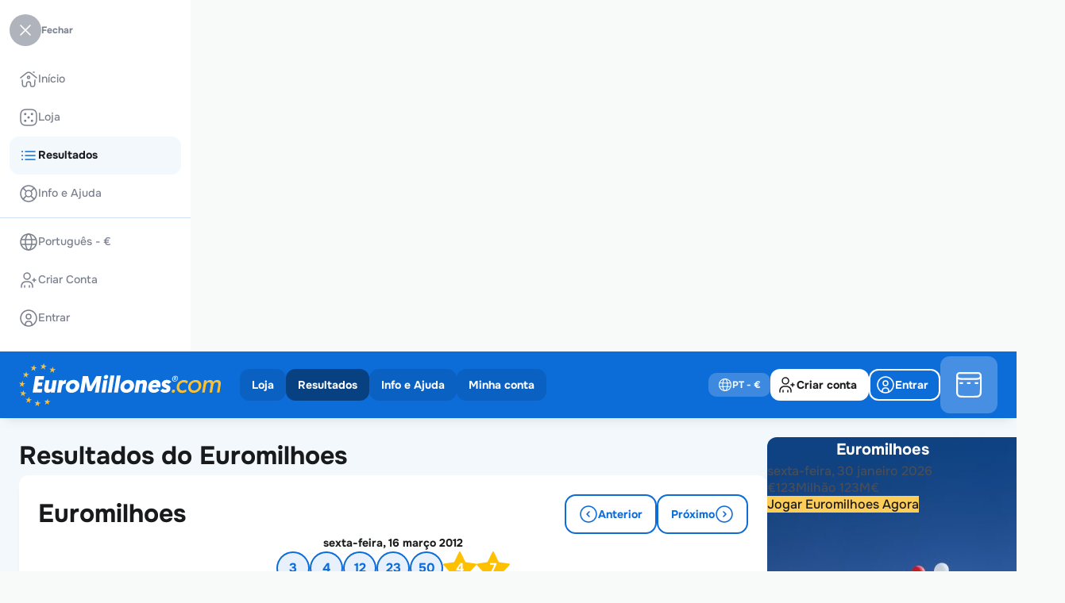

--- FILE ---
content_type: text/html; charset=UTF-8
request_url: https://www.euromillones.com/pt/resultados/euromilhoes--resultados-2012-03-16-sex
body_size: 28573
content:
<!DOCTYPE html>
<html lang="pt" class="override">
    <head>
        <meta http-equiv="content-type" content="text/html; charset=UTF-8">
        <meta name="language" content="pt">
        <meta name="distribution" content="global">
        <meta name="author" content="EuroMillones.com">
        
        <meta http-equiv="pragma" content="no-cache">
        <meta http-equiv="cache-control" content="no-cache">
        <meta http-equiv="expires" content="0">
        <meta http-equiv="X-UA-Compatible" content="IE=edge">
        <meta name="viewport" content="width=device-width, initial-scale=1">
        <link rel="canonical" href="https://www.euromillones.com/pt/resultados/euromilhoes--resultados-2012-03-16-sex">
        <link rel="x-canonical" href="https://www.euromillones.com/pt/resultados/euromilhoes--resultados-2012-03-16-sex">
                <link rel="alternate" hreflang="en" href="https://www.euromillones.com/en/results/euromillions--results-2012-03-16-fri">
                <link rel="alternate" hreflang="es" href="https://www.euromillones.com/es/resultados/euromillones--resultados-2012-03-16-vie">
                <link rel="alternate" hreflang="pt" href="https://www.euromillones.com/pt/resultados/euromilhoes--resultados-2012-03-16-sex">
                <link rel="alternate" hreflang="x-default" href="https://www.euromillones.com/en/results/euromillions--results-2012-03-16-fri">
        <title>EuroMillones.com

	
	 - Euromilhoes Resultados sex., 16 março 2012
</title>
        <meta name="description" content="

	Confira resultados e prêmios dos sorteios de Euromilhoes
">
        <meta name="keywords" content="euromillones, euromillon, lotería europea, euromillions, euromilhões">
        <link rel="apple-touch-icon" sizes="57x57" href="https://www.euromillones.com/ui/euromillones-com/i/favicon/apple-touch-icon-57x57.png" />
        <link rel="apple-touch-icon" sizes="114x114" href="https://www.euromillones.com/ui/euromillones-com/i/favicon/apple-touch-icon-114x114.png" />
        <link rel="apple-touch-icon" sizes="72x72" href="https://www.euromillones.com/ui/euromillones-com/i/favicon/apple-touch-icon-72x72.png" />
        <link rel="apple-touch-icon" sizes="144x144" href="https://www.euromillones.com/ui/euromillones-com/i/favicon/apple-touch-icon-144x144.png" />
        <link rel="apple-touch-icon" sizes="60x60" href="https://www.euromillones.com/ui/euromillones-com/i/favicon/apple-touch-icon-60x60.png" />
        <link rel="apple-touch-icon" sizes="120x120" href="https://www.euromillones.com/ui/euromillones-com/i/favicon/apple-touch-icon-120x120.png" />
        <link rel="apple-touch-icon" sizes="76x76" href="https://www.euromillones.com/ui/euromillones-com/i/favicon/apple-touch-icon-76x76.png" />
        <link rel="apple-touch-icon" sizes="152x152" href="https://www.euromillones.com/ui/euromillones-com/i/favicon/apple-touch-icon-152x152.png" />
        <link rel="icon" type="image/png" href="https://www.euromillones.com/ui/euromillones-com/i/favicon/favicon-96x96.png" sizes="96x96" />
        <link rel="icon" type="image/png" href="https://www.euromillones.com/ui/euromillones-com/i/favicon/favicon-32x32.png" sizes="32x32" />
        <link rel="icon" type="image/png" href="https://www.euromillones.com/ui/euromillones-com/i/favicon/favicon-16x16.png" sizes="16x16" />
        <link rel="icon" type="image/png" href="https://www.euromillones.com/ui/euromillones-com/i/favicon/favicon-128.png" sizes="128x128" />
        <meta name="application-name" content="EuroMillones.com"/>
        <meta name="theme-color" media="(prefers-color-scheme: light)" content="white">
        <meta name="theme-color" media="(prefers-color-scheme: dark)"  content="black">
        <meta name="msapplication-TileColor" content="#FFFFFF" />
        <meta name="msapplication-TileImage" content="https://www.euromillones.com/ui/euromillones-com/i/favicon/mstile-144x144.png" />
        <meta name="msapplication-square70x70logo" content="https://www.euromillones.com/ui/euromillones-com/i/favicon/mstile-70x70.png" />
        <meta name="msapplication-square150x150logo" content="https://www.euromillones.com/ui/euromillones-com/i/favicon/mstile-150x150.png" />
        <meta name="msapplication-wide310x150logo" content="https://www.euromillones.com/ui/euromillones-com/i/favicon/mstile-310x150.png" />
        <meta name="msapplication-square310x310logo" content="https://www.euromillones.com/ui/euromillones-com/i/favicon/mstile-310x310.png" />
        <meta name="apple-mobile-web-app-capable" content="yes" />
            <link rel="stylesheet" href="https://www.euromillones.com/ui/euromillones-com/css/euromillones-com.css">
        <script type="text/javascript" src="https://www.euromillones.com/ui/webpack/runtime.9ea1afc930e131df00d2.js"></script>
            <script type="text/javascript" src="https://www.euromillones.com/ui/webpack/vendors.0c6a5cec6f39b9f09c5d.js"></script>
            <script type="text/javascript" src="https://www.euromillones.com/ui/webpack/vendors-ui.db5c58895597ff14fe4f.js"></script>
            <script type="text/javascript" src="https://www.euromillones.com/ui/webpack/index.4bc6aa22d279659dc14d.js"></script>
            <script type="text/javascript" src="https://www.euromillones.com/ui/webpack/main.8fee912bc6021aff519c.js"></script>
            <script>
                let swRegistration = null;
                var ismobile = isMobile.any;
                var pwaonlyMobile = true;
                var sw_scope = '/'
            </script>
            <script type="text/javascript" src="https://www.euromillones.com/ui/pwa/sw-management.js"></script>
            <link rel="apple-touch-startup-image" href="https://www.euromillones.com/ui/euromillones-com/i/favicon/pwa-favicon-512x512.png">
            <link rel="manifest" href="https://www.euromillones.com/manifest.json">
            <script type="text/javascript" src="https://www.euromillones.com/ui/pwa/pwa.js"></script><script>
		var web_spinloader_div = '<div class="spinner-load-content"><div class="loading"><div class="logo-e"></div></div>';
    </script><!-- General functions -->
            <script language="JavaScript" type="text/javascript">
                $.ajaxSetup({cache: false});
                var mySlidebars;
                var swiper = Swiper;
                var swiperSlidersIndex = [];
                var swiperSliders = [];

                var amountbutton_ranges = [];
                

                var slick_payments_mid_foot;

                var payments_settings = function(element) {
                    var basesettings = {
                        nextText: '<span class="button-bhv button-xsmall circle light-grey only-icon-full with-icon-left icon-arrow-right"></span>',
                        prevText: '<span class="button-bhv button-xsmall circle light-grey only-icon-full with-icon-left icon-arrow-left"></span>',
                        nextSelector: element.parents('.payments-content').find('.payment-slider-next'),
                        prevSelector: element.parents('.payments-content').find('.payment-slider-prev')
                    }
                    var settings1 = {
                        infiniteLoop: false,
                        speed: 500,
                        minSlides: 1,
                        maxSlides: 7,
                        moveSlides: 1,
                        slideWidth: 36,
                        slideMargin: 6,
                        adaptiveHeight: true,
                        hideControlOnEnd: true,
                        touchEnabled: false,
                        pager: false
                    };
                    var settings2 = {
                        infiniteLoop: false,
                        speed: 500,
                        minSlides: 1,
                        maxSlides: 5,
                        moveSlides: 1,
                        slideWidth: 36,
                        slideMargin: 6,
                        adaptiveHeight: true,
                        hideControlOnEnd: true,
                        touchEnabled: false,
                        pager: false
                    };
                    var windowwidth = $(window).width();
                    if(windowwidth < 1024){
                        settings2 = Object.assign({}, basesettings, settings2);
                        return settings2;
                    }
                    else{
                        settings1 = Object.assign({}, basesettings, settings1);
                        return settings1;
                    }

                }

                $(window).on('resize', function() {
                    set_widths();
                    set_tables();
                    //set_cartheight();
                    $(this).find('.button-menu').toggleClass('icon-arrow-down icon-arrow-up');
                    $.each($('.wrapper-dropdown'), function() {
                        if($(this).find('.button-menu').hasClass('icon-arrow-up')){
                            $(this).find('.button-menu').toggleClass('icon-arrow-up icon-arrow-down');
                        }
                        $(this).removeClass('active');
                    });

                    check_payment_sliders(false);
                });
                $.fn.serializeObject = function(){
                    var o = {};
                    var a = this.serializeArray();
                    $.each(a, function() {
                        if (o[this.name] !== undefined) {
                            if (!o[this.name].push) {
                                o[this.name] = [o[this.name]];
                            }
                            o[this.name].push(this.value || '');
                        } else {
                            o[this.name] = this.value || '';
                        }
                    });
                    return o;
                };
                function check_payment_sliders(initial){

                    slick_payments_mid_foot_settings = payments_settings(slick_payments_mid_foot);

                    if(slick_payments_mid_foot_settings.maxSlides < slick_payments_mid_foot.children().length){
                        if (slick_payments_mid_foot.parent().hasClass('bx-viewport')){
                            slick_payments_mid_foot.reloadSlider(slick_payments_mid_foot_settings);
                        }
                        else{
                            slick_payments_mid_foot.bxSlider(slick_payments_mid_foot_settings);
                        }
                    }
                    else{
                        if (slick_payments_mid_foot.parent().hasClass('bx-viewport')){
                            slick_payments_mid_foot.destroySlider();
                        }
                    }
                }
                function valid_session(valid, invalid)
                {
                    current_url = null;current_url = 'https://www.euromillones.com/pt/resultados/euromilhoes--resultados-2012-03-16-sex';var validation_url = 'https://www.euromillones.com/pt/_jsfn_valid_session';
                    var mydata = {
                        format: "json",
                        route_url: current_url
                    }

                    var mythis = null;
                    if(arguments.length >= 3)
                        mythis = arguments[2]

                    var even = null;
                    if(arguments.length == 4)
                        even = arguments[3]

                    myAJAX('GET',
                        validation_url,
                        mydata,
                        function( data ) {
                            if(data.session)
                            {
                                if(valid)
                                    valid(mythis, even);
                            }
                            else
                            {
                                if(invalid)
                                    invalid(even)
                            }
                            return false;
                        }
                    );
                }

                function get_range(value){
                    var step = null;
                    var ends = null;
                    if (amountbutton_ranges.length){
                        for(element in amountbutton_ranges){
                            step = amountbutton_ranges[element][0];
                            ends = amountbutton_ranges[element][1][1];
                            if(value >= amountbutton_ranges[element][1][0] && value <= amountbutton_ranges[element][1][1]){
                                return {step: step, ends: ends};
                            }
                        }
                    }

                    return {step: step, ends: ends};
                }

                function initialize_amounttypefield(){

                    $('.amount-type-content').each(function(e){
                        amountContent = this;
                        $(this).find('.quick-selection-opt').on('click', function(e){
                            e.preventDefault();

                            unitfield = $(this).parents('.amount-type-content').find('input');

                            var currentVal = parseFloat($(this).attr('data-val'));
                            if (isNaN(currentVal)) {
                                currentVal = 0;
                            }
                            unitfield.val(currentVal);

                            if($(this).parents('.swiper-slide').length){
                                $(this).parents('.swiper-wrapper').find('.swiper-slide').removeClass('swiper-slide-active swiper-slide-next swiper-slide-prev');
                                $(this).parents('.swiper-slide').prev().addClass('swiper-slide-prev');
                                $(this).parents('.swiper-slide').next().addClass('swiper-slide-next');
                                $(this).parents('.swiper-slide').addClass('swiper-slide-active');
                            }

                            unitfield.trigger('change', [true]);
                        });
                        $(this).find('input').on('keyup input change', function(e, isquick=false){
                            if ($(this).parents('.form-field .input-bhv').hasClass('validation-error')){
                                $(this).parents('.form-field .input-bhv').removeClass('validation-error');
                                if ($(this).parents('.form-field').find('.messages').length){
                                    $(this).parents('.form-field').find('.messages').remove();
                                }
                            }

                            if($(amountContent).find('.swiper-container.quick-selection').length){
                                if(isquick){
                                    $(amountContent).find('.swiper-container.quick-selection .swiper-slide').removeClass('manual-selection');
                                }
                                else{
                                    $(amountContent).find('.swiper-container.quick-selection .swiper-slide').addClass('manual-selection');
                                }
                            }
                            if($(this).parents('.form-field .input-bhv').hasClass('amount-checker') && (typeof check_amount_range !== 'undefined' && $.isFunction(check_amount_range))){
                                check_amount_range($(this));
                            }
                        });
                        $(this).find('.amount-type-plus').off("click").on('click', function(e){
                            // Stop acting like a button
                            e.preventDefault();

                            // Get the field name
                            unitfield = $(this).parent().find('input');

                            // Get its current value
                            var currentVal = parseFloat(unitfield.val());
                            // If is not undefined
                            if (isNaN(currentVal)) {
                                currentVal = 0;
                            }

                            range_values = get_range((currentVal + 1));

                            step = 1;
                            if (range_values.step){
                                step = (range_values.step - (currentVal % range_values.step));
                            }

                            unitfield.val(Math.floor(currentVal + step));

                            unitfield.trigger('change', [false]);
                        });
                        $(this).find('.amount-type-minus').off("click").on('click', function(e){
                            // Stop acting like a button
                            e.preventDefault();
                            // Get the field name
                            unitfield = $(this).parent().find('input');

                            // Get its current value
                            var currentVal = parseFloat(unitfield.val());
                            // If it isn't undefined or its greater than 0
                            if (!isNaN(currentVal) && currentVal > 1) {

                                range_values = get_range(currentVal);

                                step = 1;
                                if (range_values.step){
                                    step = range_values.step;
                                    if (currentVal % step){
                                        step = (currentVal % step);
                                    }
                                }

                                // Decrement one
                                $(unitfield).val(Math.ceil(currentVal - step));
                            } else {
                                // Otherwise put a 0 there
                                $(unitfield).val('');
                            }
                            $(unitfield).trigger('change', [false]);
                        });

                        if($(this).find('.swiper-container.quick-selection').length){
                            var element_quick = this;
                            init_swiper_quick(element_quick);
                            $(window).on('resize', function() {
                                init_swiper_quick(element_quick);
                            });
                        }
                    });

                }
                function init_swiper_quick(element_swiper){
                    let mobile = window.matchMedia('(min-width: 0px) and (max-width: 550px)');
                    let phablet = window.matchMedia('(min-width: 551px) and (max-width: 768px)');
                    let tablet = window.matchMedia('(min-width: 769px) and (max-width: 1024px)');
                    let laptop = window.matchMedia('(min-width: 1025px) and (max-width: 1280px)');
                    let desktop = window.matchMedia('(min-width: 1281px)');

                    var activeslider = $(element_swiper).find('.swiper-slide.swiper-slide-active').index();
                    if(activeslider < 0)
                        activeslider = $(element_swiper).find('.swiper-slide.default-swiper').index();

                    $(element_swiper).find('.swiper-container.quick-selection').each(function(index, element){
                        if ($.inArray(element, swiperSlidersIndex) == -1 && $(element).is(':visible') && (mobile.matches || phablet.matches)) {

                            $(element).addClass('s'+index);

                            var swiper = new Swiper('.s'+index, {
                                slidesPerView: 4,
                                spaceBetween: 0,
                                centeredSlides: true,
                                initialSlide: activeslider,
                                slideToClickedSlide: true,
                                grabCursor: true,
                                on: {
                                    slideChange: function(swiper) {
                                        $(swiper.slides[swiper.activeIndex]).find('.quick-selection-opt').click();
                                    },
                                    init: function(swiper) {
                                        $(swiper.slides[swiper.activeIndex]).find('.quick-selection-opt').click();
                                    }
                                },

                            });

                            swiperSlidersIndex.push(element);
                            swiperSliders.push(swiper);
                        }
                        else{
                            if(!(mobile.matches || phablet.matches)){
                                if(swiperSlidersIndex.indexOf(element) != -1){
                                    swiperSliders[swiperSlidersIndex.indexOf(element)].destroy();

                                    swiperSliders.splice(swiperSlidersIndex.indexOf(element), 1);
                                    swiperSlidersIndex.splice(swiperSlidersIndex.indexOf(element), 1);
                                }
                                if($(element).find('.swiper-slide').length){
                                    $(element).find('.swiper-slide:eq(' + activeslider + ')').find('.quick-selection-opt').click();
                                }
                            }
                        }

                    });
                }

                function initialize_datemultifields(){
                    $('.date-fields-bhv').each(function(){
                        $(this).find('.fields-year input').mask("0000");
                        $(this).find('.fields-day input').mask("00");
                    });
                }

                function initialize_select2(element){
                    if (typeof(element) != "undefined" && element.length){
                        select2_element(element);
                    }
                    else{
                        $('select.auto-fill').each(function(e){
                            select2_element($(this))}
                        );
                    }
                    function select2_element(element){
                        var parent_special_select = element.parents('.special-select');
                        if(parent_special_select.length){
                            if(!parent_special_select.hasClass('with_select2'))
                                parent_special_select.addClass('with_select2');
                        }

                        var parent_select2_input = element.parents('.input-bhv-pseudo');
                        var parent_dialog = element.parents('.dialog-form-window');

                        if(parent_dialog.length){
                            parentdropdown = parent_dialog;
                        }
                        else{
                            if(parent_select2_input.length){
                               parentdropdown = parent_select2_input;
                            }
                            else{
                                if(element.parents('form').length){
                                    parentdropdown = element.parents('form');
                                }
                                else{
                                    parentdropdown = $('body');
                                }
                            }
                        }

                        customparentclass = '';
                        formcontainer = element.parents('form');
                        if(formcontainer.length){
                            customparentclass = customparentclass + ' ' + formcontainer.attr('class');
                        }

                        parentcolor = element.parents('.section-color-page');
                        if(parentcolor.length){
                            customparentclass = customparentclass + ' ' + parentcolor.attr('class');
                        }
                        customclass = '';
                        if(element.hasClass('txt-error'))
                            customclass = "txt-error";
                        if(element.hasClass('txt-ok'))
                            customclass = "txt-ok";

                        var select2_params = {
                            allowHtml: true,
                            width: 'resolve',
                            theme: 'default ' + customparentclass ,
                            containerCssClass : customclass,
                            dropdownParent: parentdropdown
                        }
                        if (!element.hasClass('with-search')){
                            select2_params['minimumResultsForSearch'] = -1
                        }

                        if(parent_select2_input.length){
                            select2_params['dropdownCssClass'] = parent_select2_input.attr('class').replace('input-bhv-pseudo', 'select2-bhv-pseudo');
                        }


                        if(element.hasClass('crypto-icons-select')) {
                            var withstyleTag = true;

                            select2_params['templateResult'] = function (item) {
                                var itemval = '';
                                var styleResult = '';
                                var classResult = '';
                                if (typeof(item.id) != "undefined" && item.id.length){
                                    itemval = $(item.element).data('icon');

                                    if(withstyleTag){
                                        iconURL = "https://www.euromillones.com/ui/gral/i/cryptos/myiconReplace.svg";
                                        iconURL = iconURL.replace("myiconReplace", itemval);
                                        styleResult = 'background-image: url(\"' + iconURL + '\"); background-repeat: no-repeat; background-size:24px 24px; background-position: left center;min-height:24px; display:flex; align-items:center; padding-left:32px;';
                                    }
                                }
                                var $span = $("<span style='" + styleResult + "' class='" + classResult + " " + itemval + "'><span>" + item.text + "</span></span>");
                                return $span;
                            }
                            select2_params['templateSelection'] = function (item) {
                                var itemval = '';
                                var styleSelection = '';
                                var classSelection = '';
                                if (typeof(item.id) != "undefined" && item.id.length){
                                    itemval = $(item.element).data('icon');

                                    if(withstyleTag){
                                        iconURL = "https://www.euromillones.com/ui/gral/i/cryptos/myiconReplace.svg";
                                        iconURL = iconURL.replace("myiconReplace", itemval);
                                        styleSelection = 'background-image: url(\"' + iconURL + '\"); background-repeat: no-repeat; background-size:24px 24px; background-position: left center;min-height:24px; display:flex; align-items:center; padding-left:32px;';
                                    }
                                }
                                var $span = $("<span style='" + styleSelection + "' class='" + classSelection + " " + itemval + "'><span>" + item.text + "</span></span>");
                                return $span;
                            }
                        }

                        element.select2(select2_params);
                    }
                    $(document).on('keydown', ".select2,.select2-dropdown", function (e) {
                        if (e.originalEvent && e.which == 40) {
                            e.preventDefault();
                            $(this).prev().select2('open');
                        }
                    });

                    $('select').on('select2:open', function (e) {
                        if($(this).parents( ".input-wrapper" ).length){
                            $(this).parents( ".input-wrapper" ).css('z-index', '99');
                            $(this).parents( ".input-wrapper" ).siblings( ".select2-container" ).css('z-index', '90');
                        }
                        attr_style = $(this).parents( "form").find(".form-disposition").attr("style");
                        if (typeof attr_style !== 'undefined' && attr_style !== false)
                            $(this).parents( "form").find(".form-disposition").removeAttr("style");
                        $(this).parents( "form").find(".form-disposition").css('position', 'relative').css('z-index', '80');
                        $(this).parents( ".form-disposition").css('z-index', '90');

                        var parent_action_dialog = $(this).parents('.dialog-form-window');
                        if(parent_action_dialog.length){
                            parent_action_dialog_overflow = parent_action_dialog.find('.content[role="window"]').addClass('select-opened');
                        }

                    });
                    $('select').on('select2:close', function (e) {
                        if($(this).parents( ".input-wrapper" ).length){
                            $(this).parents( ".input-wrapper" ).css('z-index', 'auto');
                            $(this).parents( ".input-wrapper" ).siblings( ".select2-container" ).css('z-index', 'auto');
                        }
                        attr_style = $(this).parents( "form").find(".form-disposition").attr("style");
                        if (typeof attr_style !== 'undefined' && attr_style !== false)
                            $(this).parents( "form").find(".form-disposition").not($(this).parents( ".form-disposition")).removeAttr("style");

                        var parent_action_dialog = $(this).parents('.dialog-form-window');
                        if(parent_action_dialog.length){
                            parent_action_dialog_overflow = parent_action_dialog.find('.content[role="window"]').removeClass('select-opened');
                        }
                    });
                }

                $(function() {
                    slick_payments_mid_foot = $('.list-payments.mid-foot-script');
                    

                    initialize_select2();
                    initialize_amounttypefield();
                    set_clickable_rows();
                    set_clickaction();

                    initialize_datemultifields();

                    $("input[type='submit'], input[type='button']").one('dblclick', function (event) {
                       event.preventDefault();
                    });
                    tooltip_generator();
                    $('.with-accordion span.accordion.not-shown').each(function(){
                        relationto = $(this).attr('rel');
                        relation = $('div[name="' + relationto + '"]');
                        relation.hide();
                    });

                    $('.with-accordion').on('click', function(e){
                        arrow = $(this).find('span.accordion');
                        relationto = arrow.attr('rel');
                        relation = $('div[name="' + relationto + '"]');
                        arrow.toggleClass('not-shown');
                        relation.toggle();
                        e.stopPropagation();

                    });
                    $('li.submenu:not(.login)').hover(function(e){
                        rwdcs_val = removeQuotes($('.special-rwdcs').css('font-family'));
                        submenu = $(this);
                        if (!submenu.hasClass('notablet') || !($.inArray(rwdcs_val, ['mobile', 'phablet']) >=0)){
                            e.preventDefault();
                            submenu.toggleClass('active');
                            submenu.children('.dropdown.mnu').toggleClass('active');
                            $('li.submenu:not(.login).active').not(submenu).each(function(){
                                $(this).removeClass('active');
                                $(this).children('.dropdown.mnu').removeClass('active');
                            });
                        }
                    })
                    $('li.submenu.login').on('click', function(e){
                        $(this).toggleClass('active');
                        $(this).children('a').toggleClass('active');
                    })
                    $('body').on('click',function(event){
                        if(!$(event.target).is('li.submenu:not(.login) > a > *') && !$(event.target).is('li.submenu:not(.login) > a')){
                            $('li.submenu:not(.login).active').each(function(){
                                $(this).removeClass('active');
                                $(this).children('.dropdown.mnu').removeClass('active');
                            });
                        }
                    });

                    // Toggle methods
                    mySlidebars = new $.slidebars({'siteClose':false});
                    $('.toggle-link').on('touchend click', function(ev) {
                        $(this).toggleClass('active');
                    });

                    $( '#sb-site, .sb-site-container, .sb-close-link' ).on( 'touchend click', function ( event ) {
                        if (mySlidebars.slidebars.active('left')) {
                            mySlidebars.slidebars.close(); // Close it.
                            $('.toggle-link').toggleClass('active');
                        }
                    });
                    set_tables();

                    set_widths();
                    //set_cartheight();
                    $('.upd-route-cookie').on('click', function(){
                        if($('.custom-dimensions.pagename').length > 0)
                        {
                            set_cookie('twld-route', $('.custom-dimensions.pagename').attr('id'), 1);
                        }
                    });

                    $('.dd-intranet-mnu').each(function(){
                        if(!$(this).hasClass('disabled')){
                            new DropDown($(this));
                        }
                    });
                    $('.dd-notifications-mnu').each(function(){
                        if(!$(this).hasClass('disabled')){
                            new DropDown($(this));
                        }
                    });
                    $('.dd-main-navigation-mnu.with-drop').each(function(){
                        if(!$(this).hasClass('disabled')){
                            new DropDown($(this));
                        }
                    });
                    $(document).on('click', function() {
                        // all dropdowns
                        $.each($('.wrapper-dropdown'), function() {
                            if($(this).find('.button-menu').hasClass('icon-arrow-up')){
                                $(this).find('.button-menu').toggleClass('icon-arrow-up icon-arrow-down');
                            }
                            $(this).removeClass('active');
                        });
                    });
                    $(".select-lang-curr").on('click', function(e) {
                        e.preventDefault();
                        mySlidebars.slidebars.close();
                        dialogwin = $("#dialog-new-window");

                        dialogwin.html($('#content-lang-curr').html());

                        window_dialog_initialize();
                        settogglewindow(dialogwin, true);
                        dialogwin.find('.currency-chg').off().on('click', function(e){
                            e.preventDefault();
                            $('form[name="lang-curr-form"] [name="currency-web"]').val($(this).attr('rel'));
                            $('form[name="lang-curr-form"]').submit();
                        });


                    });
                    $('.basket-nav').on('click', function(e){
                        e.preventDefault();
                        window.location.href = "https://www.euromillones.com/pt/carrinho";
                    });

                    check_payment_sliders(true);

                    $('.section.drop').on('click', function(e) {
                        e.preventDefault();
                        var link = $(this);
                        $(this).parents('.lnks-drop').find('.section.drop').not(this).each(function(){
                            $(this).parent('.grp-lnks').find('.section.drop').addClass('hide-lnk');
                            $(this).parent('.grp-lnks').find('.grp-section').addClass('hide-div');
                        });
                        link.parent('.grp-lnks').find('.grp-section').toggleClass('hide-div');
                        link.toggleClass('hide-lnk');
                    });
                    $('.seal-link').on('click', function(e) {
                        e.preventDefault();
                        window.open($(this).attr('rel'), 'popup', 'height=500,width=530,toolbar=no');
                    });

                    $(".copy-clipboard").on('click', function(e){
                        e.preventDefault();
                        if($(this).hasClass('ico-copy')){
                            copy_to_clipboard($(this).attr('data-copy'));
                            $(this).siblings('.copy-clipboard-txt').addClass('visible');
                            $(this).toggleClass('ico-copy ico-copied').removeAttr('href').delay(600).queue(function(){
                                $(this).siblings('.copy-clipboard-txt').removeClass('visible');
                                $(this).toggleClass('ico-copied ico-copy').attr('href', '').dequeue();
                            });
                        }
                    });
                });

                function set_tables(){
                    setTimeout(function(){
                        $('.new-table thead th').removeClass('first-visible last-visible');
                        $('.new-table thead').each(function(){
                            $(this).find('th:not(:hidden)').first().addClass('first-visible');
                           $(this).find('th:not(:hidden)').first().addClass('first-visible');
                           $(this).find('th:not(:hidden)').last().addClass('last-visible');
                        })
                    }, 200);
                }

                function set_widths(){
                    set_rwdcs();
                }
                function get_current_page(callbackfunc)
                {
                    page = 1
                    var currentState = history.state;
                    if(currentState)
                        page = currentState['page']
                    else
                    {
                        var query = window.location.search.substring(1);
                        var qs = parse_query_string(query);
                        if(qs.page)
                            page = qs.page;
                    }

                    window.onpopstate = function(event) {
                        page = 1
                        var currentState = event.state;
                        if(currentState)
                            page = currentState['page']

                        paginator(page);
                    };

                 return page
                }
                function set_current_page(page)
                {
                    if(get_current_page() == page)
                        window.history.replaceState({'page': page}, "title "+page, "?page="+page);
                    else
                        window.history.pushState({'page': page}, "title "+page, "?page="+page);
                }
                function parse_query_string(query) {
                    var vars = query.split("&");
                    var query_string = {};
                    for (var i = 0; i < vars.length; i++) {
                        var pair = vars[i].split("=");
                        var key = decodeURIComponent(pair.shift());
                        var value = decodeURIComponent(pair.join("="));
                        // If first entry with this name
                        if (typeof query_string[key] === "undefined") {
                          query_string[key] = value;
                          // If second entry with this name
                        } else if (typeof query_string[key] === "string") {
                          var arr = [query_string[key], value];
                          query_string[key] = arr;
                          // If third or later entry with this name
                        } else {
                          query_string[key].push(value);
                        }
                  }
                  return query_string;
                }

                function DropDown(el, initialpos, overflowpos, returned) {
                    if(returned != false)
                        returned = true;
                    this.dd = el;
                    this.placeholder = this.dd.children('span');
                    this.opts = this.dd.find('ul > li');
                    this.directlinks = this.dd.find('.row a');
                    this.val = '';
                    this.index = -1;
                    this.initEvents(initialpos, overflowpos, returned);
                }
                DropDown.prototype = {
                    initEvents : function(initialpos, overflowpos, returned) {
                        var obj = this;
                        if(!obj.dd.hasClass('dropdown-initialize'))
                            obj.dd.addClass('dropdown-initialize');
                        obj.dd.on('click', function(event){
                            event.stopPropagation();
                            $('.dropdown-initialize').not(this).removeClass('active');
                            $(this).toggleClass('active');
                            $(this).find('.button-menu').toggleClass('icon-arrow-down icon-arrow-up');
                            return false;
                        });
                        if(initialpos != undefined){
                            check_position();
                            $(window).on('resize', function() {
                                check_position();
                            });
                        }
                        function check_position(){
                            if(obj.dd.hasClass(overflowpos)){
                                obj.dd.removeClass(overflowpos).addClass(initialpos);
                            }
                            obj_div = obj.dd.find('.mnu');
                            parent_div = obj.dd.parents('.header-container');
                            setTimeout(function(){
                                if ((obj_div.offset().left + obj_div.width()) > parent_div.offset().left + parent_div.width()){
                                    obj.dd.removeClass(initialpos).addClass(overflowpos);
                                }
                            }, 100);

                        }
                        obj.opts.on('click',function(e){
                            e.preventDefault();
                            var opt = $(this);
                            obj.val = opt.text();
                            obj.index = opt.index();
                            if(returned){
                                obj.placeholder.html(opt.find('a').html());
                            }
                            if($(obj.dd).find('.button-menu').hasClass('icon-arrow-up')){
                                $(obj.dd).find('.button-menu').toggleClass('icon-arrow-up icon-arrow-down');
                            }
                            $(obj.dd).removeClass('active');
                            if(opt.find('a').attr('href') != "" && opt.find('a').attr('href') != "#"){
                                window.location= opt.find('a').attr('href');
                            }
                            return false;

                        });
                        obj.directlinks.on('click',function(e){
                            e.preventDefault();
                            var opt = $(this);
                            window.location= opt.attr('href');
                            return false;

                        });
                    },
                    getValue : function() {
                        return this.val;
                    },
                    getIndex : function() {
                        return this.index;
                    }
                }


                function copy_to_clipboard(value) {
                    var $temp = $("<input>");
                    $("body").append($temp);
                    $temp.val(value).select();
                    document.execCommand("copy");
                    $temp.remove();
                }

                function show_message(type, isok, title, message, isreload, okcallback, oktext, kotext){

                    if (typeof title === "undefined" || title === null) {
                        title = null;
                    }
                    if (typeof isreload === "undefined" || isreload === null) {
                        isreload = false;
                    }
                    if (typeof oktext === "undefined" || oktext === null) {
                        oktext = null;
                    }
                    if (typeof kotext === "undefined" || kotext === null) {
                        kotext = null;
                    }

                    /*Type: message - login - info*/
                    myAJAX('GET',
                        'https://www.euromillones.com/pt/_jsfn_show_msg_alert',
                        {'type': type, 'ok': isok, 'title': title, 'message': message, 'isreload': isreload},
                        function( data ) {
                            if(data.show)
                            {
                                dialogwin = $("#dialog-"+data.type+"-window");
                                dialogwin.html(data.html);

                                if(data.type == 'message')
                                {
                                    settogglewindow(dialogwin, true);
                                }
                                else
                                {
                                    if(oktext)
                                        dialogwin.find('#ok-button').text(oktext);
                                    if(kotext)
                                        dialogwin.find('#ko-button').text(kotext);

                                    settogglewindow(dialogwin, true);
                                    dialogwin.find('#ok-button').off().on('click', function(e){
                                        settogglewindow(dialogwin, false, data.isreload);
                                        if(okcallback)
                                            okcallback();
                                    });
                                    dialogwin.find('#ko-button').off().on('click', function(e){
                                        settogglewindow(dialogwin, false, data.isreload);
                                    });
                                }
                            }
                            return false;
                        }
                    );
                }
                function show_error_dialog()
                {
                    window_dialog_initialize();
                    settogglewindow($( "#dialog-message-error" ), true);
                }
                function set_clickable_rows(){
                    $('.clickable-row tr, .clickable-row .row-table:not(.no-clickable)').click(function() {
                        var href = $(this).find("a.clickable-lnk").attr("href");
                        if(href) {
                            window.location = href;
                        }
                    });
                }
                function changeTimezone(date, ianatz)
                {

                  // suppose the date is 12:00 UTC
                  var invdate = new Date(date.toLocaleString('en-US', {
                    timeZone: ianatz
                  }));

                  // then invdate will be 07:00 in Toronto
                  // and the diff is 5 hours
                  var diff = date.getTime() - invdate.getTime();

                  // so 12:00 in Toronto is 17:00 UTC
                  return new Date(date.getTime() - diff); // needs to substract

                }
                function set_countdown(message_over){
                    timeZone = Intl.DateTimeFormat().resolvedOptions().timeZone
                    if (typeof message_over === "undefined" || message_over === null) {
                        message_over = 'Tempo extendido';
                    }
                    $('[data-countdown]').each(function() {
                        var ischrono = false;
                        if($(this).hasClass('chrono')){
                            ischrono = true;
                        }
                        var tz = $(this).data('timezone');
                        var countdown = $(this).data('countdown');
                        var $this = $(this);
                        startTime = countdown.match(/(\d+)-(\d+)-(\d+)\s*(\d+):(\d+):(\d+)/);
                        finalDate = new Date(Date.UTC(startTime[1], startTime[2]-1, startTime[3], startTime[4], startTime[5], startTime[6], 0));
                        finalDate = changeTimezone(finalDate, timeZone);
                        $this.countdown(finalDate).on('update.countdown', function(event) {
                            var timetoend = ($(this).html(event.strftime('')));
                            if(event.offset.totalDays <= 7){
                                if (!ischrono){
                                    format = "<span class='det'><span class='countdown'>%H</span>:</span>"
                                    + "<span class='det'><span class='countdown'>%M</span>:</span>"
                                    + "<span class='det'><span class='countdown'>%S</span></span>";
                                }
                                else{
                                    format = "<span class='det-block'><span class='det'><span class='countdown'>%H</span></span><span class='desc'> Horas</span></span><span class='det-block'><span class='det'>:</span><span class='desc'>&nbsp;</span></span>"
                                    + "<span class='det-block'><span class='det'><span class='countdown'>%M</span></span><span class='desc'> Minutos</span></span><span class='det-block'><span class='det'>:</span><span class='desc'>&nbsp;</span></span>"
                                    + "<span class='det-block'><span class='det'><span class='countdown'>%S</span></span><span class='desc'> Segundos</span></span>";
                                }


                                if((event.offset.totalDays % 7) > 0) {
                                    if (!ischrono)
                                        format = "<span class='det days'><span class='countdown'>%-d dias</span></span>" + format;
                                    else
                                        format = "<span class='det-block'><span class='det days'><span class='countdown'>%d</span></span><span class='desc'> Dias</span></span>" + format;
                                }
                                if(event.offset.weeks > 0) {
                                    if (!ischrono)
                                        format = "<span class='det weeks'><span class='countdown'>%-w semanas</span></span>" + format;
                                    else
                                        format = "<span class='det-block'><span class='det days'><span class='countdown'>%w</span></span><span class='desc'> Semanas</span></span>" + format;
                                }

                                var $this = $(this).html(event.strftime(''
                                + format));
                                if($(this).parents('.rel-countdown').hasClass('no-time'))
                                    $(this).parents('.rel-countdown').removeClass('no-time');
                                if($(this).parents('.time2play-content').hasClass('no-time'))
                                    $(this).parents('.time2play-content').removeClass('no-time');
                            }
                            else{
                                if(!$(this).parents('.rel-countdown').hasClass('no-time'))
                                    $(this).parents('.rel-countdown').addClass('no-time');
                                if(!$(this).parents('.time2play-content').hasClass('no-time'))
                                    $(this).parents('.time2play-content').addClass('no-time');
                                var $this = $(this).html('&nbsp;');
                            }
                        })
                        .on('finish.countdown', function(event) {
                            if($(this).parents('.rel-countdown').hasClass('no-time'))
                                $(this).parents('.rel-countdown').removeClass('no-time');
                            if($(this).parents('.time2play-content').hasClass('no-time'))
                                $(this).parents('.time2play-content').removeClass('no-time');
                            if (!ischrono){
                                $(this).html("<span>" + message_over + "</span>");
                            }
                            else{
                                $(this).html("<span>" + message_over + "</span>");
                            }

                        });
                    });
                }
                function set_clickaction(){
                    $('.click-action').click(function(e){
                        e.stopPropagation();
                        location.href = $(this).attr('rel');

                    });
                    if ('ontouchstart' in document.documentElement){
                        $(".click-action [rel~=tooltip]").click(function(e) {
                            e.stopPropagation();
                       });
                    }
                }

                function start_spin(customtarget){
                    customtarget = customtarget || "";
                    var target = '';
                    if(customtarget.length)
                        target = $(customtarget);
                    else
                        target = $('.spinner-loading');
                    if(!target.hasClass('always-visible')){
                        target.show();
                        target.html(web_spinloader_div);
                    }
                    else{
                        target.addClass('active-loader');
                        target.prepend(web_spinloader_div)
                    }
                }
                function stop_spin(customtarget){
                    customtarget = customtarget || "";
                    var target = '';
                    if(customtarget.length)
                        target = $(customtarget);
                    else
                        target = $('.spinner-loading');
                    if(!target.hasClass('always-visible')){
                        target.html('');
                        target.hide();
                    }
                    else{
                        target.removeClass('active-loader');
                        target.find('.spinner-load-content').remove()
                    }
                }

                function reload_notifications_header()
                {
                    $.ajax({
                        type: "GET",
                        url: 'https://www.euromillones.com/pt/intranet/_jsfn_intr_notifications_get'
                    }).done(function(data) {
                        dialogwin = $('[name="notifications-header"]')
                        dialogwin.html(data);
                        $('.dd-notifications-mnu').each(function(){
                            if(!$(this).hasClass('disabled')){
                                new DropDown($(this));
                            }
                        });
                    });
                }
            </script>

            <!-- Cart functions -->
            <script type="text/javascript">
                function reload_game_cart(rewrite_url, isadded){
                    rewrite_url = rewrite_url || false;
                    isadded = isadded || false;
                    if ($("#data-cart").length>0){
                        reload_data_cart(rewrite_url);
                    }
                    if($("#pasive-tickets").length>0){
                        reload_draw();
                    }
                    if ($("#draw-cart-content").length>0){
                        if(typeof reload_draw_cart !== 'undefined' && $.isFunction(reload_draw_cart)){
                            reload_draw_cart(isadded);
                        }
                    }
                    $.get('https://www.euromillones.com/pt/_jsfn_game_cart_list',
                        function(data) {
                        if(data.numbets > 0){
                            if(!$('#num-bets').parents('.basket-cart').hasClass('with-items'))
                                $('#num-bets').parents('.basket-cart').addClass('with-items');
                        }
                        else{
                            $('#num-bets').parents('.basket-cart').removeClass('with-items');
                        }
                        $('#num-bets').html(data.numbets);
                    });
                }
            </script>
            <script>//it is absolutely crucial to define gtag in the global scope
      window.dataLayer = window.dataLayer || [];
      function gtag(){dataLayer.push(arguments);}$(function() {
      var cookieconsent;
      
         cookieconsent = init_cookie_consent(false);
      
      activate_reconfig(cookieconsent);
   });
   function init_cookie_consent(autorun){
      cookieconsent = CookieConsent;
      cookieconsent.run({
         autoShow: autorun,
         cookie: {
            expiresAfterDays: 365,
         },
         guiOptions: {
              consentModal: {
                  layout: 'cloud',
                  position: 'bottom right',
                  equalWeightButtons: true,
                  flipButtons: false
              },
              preferencesModal: {
                  layout: 'box',
                  equalWeightButtons: true,
                  flipButtons: false
              }
         },
         categories: {
              necessary: {
                  enabled: true,  // this category is enabled by default
                  readOnly: true  // this category cannot be disabled
              },
              analytics: {}
         },
         language: {
              default: 'pt',
              translations: {
                  'pt': {
                      consentModal: {
                          title: 'Usamos cookies',
                          description :  "Olá, este site utiliza cookies essenciais para garantir o seu bom funcionamento e cookies de rastreamento para entender como você interage com ele. Este último será definido somente após consentimento." + ' <button type="button" data-cc="show-preferencesModal" class="cc__link">' + "Deixe-me escolher" + '</button>',
                          acceptAllBtn: 'Aceitar',
                          acceptNecessaryBtn: 'Rejeitar',
                      },
                      preferencesModal: {
                          title: "<div>Configurações de cookies</div>",
                          acceptAllBtn: 'Aceitar tudo',
                          savePreferencesBtn: 'Salvar configurações',
                          closeIconLabel: 'Fechar',
                          sections: [
                              {
                                 title : "Uso de cookies",
                                 description: stringToHTML("Usamos cookies para garantir as funcionalidades básicas do site e paramelhore sua experiência on-line.&lt;br&gt;Você pode escolher para cada categoria aceite/exclua sempre que desejar. Para obter mais detalhes sobre cookies e outros dados confidenciais, leia a íntegra &lt;a href=&#34;https://www.euromillones.com/pt/cookies&#34; class=&#34;cc-link&#34; rel=&#34;nofollow&#34;&gt;política de cookies&lt;/a&gt;.")
                              },{
                                 title : "Cookies estritamente necessários",
                                 description: "Estes cookies são essenciais para o bom funcionamento deste site. Sem estes cookies, o site não funcionaria corretamente",
                                 linkedCategory: 'necessary'
                              },{
                                 title : "Cookies de analytics",
                                 description: "Estes cookies recolhem informações sobre como utiliza o website, que páginas visitou e em que links clicou. Todos os dados são anonimizados e não podem ser usados para identificá-lo",
                                 linkedCategory: 'analytics',
                                 cookieTable: {
                                      headers: {
                                          name: "Nome",
                                          domain: "Serviço",
                                          description: "Expiração",
                                          expiration: "Tipo"
                                      },
                                      body: [
                                          {
                                              name: "^_ga",
                                              domain: "Google Analytics",
                                              description: "2 anos",
                                              expiration: "Cookie permanente"
                                          }
                                      ]
                                  }

                              }
                          ]
                      }
                  }
              }
         },
         onConsent: ({cookie}) => {
               if(cookieconsent.acceptedCategory('analytics')){
                  load_analytics();
               }
          },
          onChange: ({changedCategories, changedServices}) => {
              if(cookieconsent.acceptedCategory('analytics')){
                  load_analytics();
               }
          },

      });

      return cookieconsent;
   }
   function activate_reconfig(cookieconsent){
      $('[name="cookies-reconfig"]').click(function(ev){
         ev.preventDefault();
         if(typeof(cookieconsent) == 'undefined'){
            cookieconsent = init_cookie_consent(false);
         }
         if(!cookieconsent.validCookie('cc_cookie')){
            cookieconsent.show();
         }
         else{
            cookieconsent.showPreferences();
         }
      })
   }
   function load_analytics(){gtag('js', new Date());
         gtag('config', 'G-JXGLMVWCNW');
         var s = document.createElement('script');
          s.type = "text/javascript"
          s.async = "true";
          s.src = "https://www.googletagmanager.com/gtag/js?id=G-JXGLMVWCNW";
          var x = document.getElementsByTagName('script')[0];
          x.parentNode.insertBefore(s, x);
      
   }
   var stringToHTML = function (str) {
      var parser = new DOMParser();
      var doc = parser.parseFromString(str, 'text/html');
      return doc.body.textContent;
   };

</script>
            
    <script>
        $(function() {
            set_countdown();
            
                nodate = false;
            
        });</script>

        
    </head>
    
    
            
            
        
    <body class="lang-pt alt-page"><div class="sb-slidebar sb-left sb-style-push">
            <nav>
                <div class="mp-menu">
                    <div class="top-links">
                        <div class="close-container">
                            <a class="sb-close-link"><span class="ico button-bhv button-small circle with-icon-left icon-close only-icon-full"><span></span></span><span>Fechar</span></a>
                        </div>
                        <ul>
                            <li><a class="icon icon-home " href="https://www.euromillones.com/pt">Início</a></li><li><a class="icon icon-shop " href="https://www.euromillones.com/pt/jogar">Loja</a></li><li><a class="icon icon-results  active-route" href="https://www.euromillones.com/pt/resultados">Resultados</a></li>
                            <li>
                                <a class="icon icon-help " href="https://www.euromillones.com/pt/info">Info e Ajuda</a>
                            </li>
                        </ul>
                    </div>
                    <div class="bottom-links">
                        <div>
                            <ul>
                                <li><a class="select-lang-curr icon icon-language" href="">
                                    Português - €
                                </a></li><li><a class="icon icon-signin upd-route-cookie" href="https://www.euromillones.com/pt/criar-conta">Criar Conta</a></li><li><a class="icon icon-login upd-route-cookie" href="https://www.euromillones.com/pt/entrar">Entrar</a></li></ul></div>
                    </div>
                </div>
            </nav>
        </div>
    <span class="custom-dimensions pagename" id="result-euromillions"></span>
<div class="dialog-form-window small-resize window-dialog" title="" id="dialog-close-session">
                <a class="close-ico btn-close"></a>
                <div class="content" role="window">
                    <div class="content-items">
                        <h1>Fechar sessão</h1>
                        <div class="text-content left text-info">
                            <div>Você vai encerrar sua sessão</div>
                            <div>Por favor, confirme</div>
                        </div>
                        <div class="buttons-panel">
                            <div class="i">
                                <button class="button-bhv button-small light-grey dark-text" id="ko-button"><span>Cancelar</span></button>
                            </div>
                            <div class="d">
                                <button class="button-bhv button-medium primary" id="ok-button"><span>Sim, fechar sessão</span></button>
                            </div>
                        </div>
                    </div>
                </div>
            </div>
            <div class="dialog-form-window small window-dialog" title="" id="dialog-message-error">
                <a class="close-ico btn-close"></a>
                <div class="content" role="window">
                    <div class="content-items centered">
                        <h1>Erro</h1>
                        <center><div class="pic-error-js"></div></center>
                        <div class="text-content text-info">
                            <div class="c">Desculpe, temos um problema com esta solicitação. Por favor, tente recarregar a página novamente.</div>
                        </div>
                        <div class="buttons-panel">
                            <form novalidate action="https://www.euromillones.com/pt">
                                <button class="button-bhv button-small light-grey dark-text with-icon-left icon-home" onclick='location.reload();'><span>Ir para página inicial</span></button>
                            </form>
                            <button class="button-bhv button-medium primary with-icon-left icon-auto-renew" onclick='location.reload();'><span>Recarregar página</span></button>
                        </div>
                    </div>
                </div>
            </div>
            <div class="dialog-form-window smaller window-dialog" title="" id="dialog-message-window"></div>
            <div class="dialog-form-window small-resize window-dialog" title="" id="dialog-confirm-window"></div>
            <div class="dialog-form-window small window-dialog" title="" id="dialog-small-window"></div>
            <div class="dialog-form-window small-resize window-dialog" title="" id="dialog-window"></div>
            <div class="dialog-form-window small window-dialog" title="" id="dialog-info-window"></div>
            <div class="dialog-form-window small-resize window-dialog" title="" id="dialog-accept-window"></div>
            <div class="dialog-form-window super window-dialog" title="" id="dialog-big-window"></div>
            <div class="dialog-form-window window-dialog" title="" id="dialog-standard-window"></div>
            <div class="dialog-form-window window-dialog ticket-format" title="" id="dialog-ticket-window"></div>
            <div class="dialog-form-window new window-dialog " title="" id="dialog-new-window"></div>
            <div id="content-lang-curr" class="hide-div">
                <a class="close-ico btn-close"></a>
                <div class="content" role="window">
                    <form novalidate action="" method="post" name="lang-curr-form">
                        <div class="content-selectors">
                            <!-- Currency dictionary --><h1 class="title">Selecione sua lingua</h1>
                            <div class="panel-buttons">
                                
                                        
                                    
                                    <a class="" href="https://www.euromillones.com/en/results/euromillions--results-2012-03-16-fri" rel="en">
                                        <span>
                                            <div>English</div>
                                            <div class="secondary">
                                                &nbsp;
                                            </div>
                                        </span>
                                    </a>
                                        
                                    
                                    <a class="" href="https://www.euromillones.com/es/resultados/euromillones--resultados-2012-03-16-vie" rel="es">
                                        <span>
                                            <div>Español</div>
                                            <div class="secondary">
                                                &nbsp;
                                            </div>
                                        </span>
                                    </a>
                                        
                                    
                                    <a class=" active" href="https://www.euromillones.com/pt/resultados/euromilhoes--resultados-2012-03-16-sex" rel="pt">
                                        <span>
                                            <div>Português</div>
                                            <div class="secondary">
                                                &nbsp;
                                            </div>
                                        </span>
                                    </a>
                            </div>
                                <h1 class="title">Selecione sua moeda</h1>
                                <div class="panel-buttons">
                                    <a href="" class="text-small  active  currency-chg" rel="EUR">
                                            <div>Euro</div>
                                            <div class="secondary">
                                                EUR - €
                                            </div>
                                        </a>
                                    <a href="" class="text-small  currency-chg" rel="USD">
                                            <div>Dólar</div>
                                            <div class="secondary">
                                                USD - $
                                            </div>
                                        </a>
                                    
                                </div>
                                <input type="hidden" name="currency-web" value="EUR">
                            

                        </div>
                    </form>
                </div>
            </div>
            
    <div class="dialog-form-window window-dialog" title="" id="dialog-play"></div>
    <div class="hide-div" id="alert-error-limit">
    <a class="close-ico btn-close"></a>
    <div class="content window-error-play" role="window">
        <div class="content-items content-text centered">
            <div class="global-pic-limit"></div>
            <div>
                <h1 class="small" name="alert-limit-title">Limite de quantidade atingido</h1>
                <div class="sub-head-txt c hide-div" name="alert-limit-subtitle"></div>
            </div>
            <div class="content-items">
                <div class="text-content">
                    <div class="text-info c" name="alert-limit-description"></div>
                </div>
                <div class="c hide-div" name="alert-limit-link"></div>
                <div class="buttons-panel columns">
                    <div class="full">
                        <button class="button-bhv button-medium primary full-width" id="error-review-btn"><span name="alert-limit-button">Revisar</span></button>
                    </div>
                </div>
            </div>
        </div>
    </div>
</div>
<script language="javascript">
    function get_limit_modal(modal_window, limitdata, reload, callback)
    {
        alertwin = $('#alert-error-limit');
        dialogwin = modal_window;
        dialoglink = alertwin.find('[name="alert-limit-link"]');
        dialogtitle = alertwin.find('[name="alert-limit-title"]');
        dialogdescription = alertwin.find('[name="alert-limit-description"]');
        dialogbutton = alertwin.find('[name="alert-limit-button"]');
        ismodalclick = false;

        dialogtitle.html('');
        dialogdescription.html('');
        dialoglink.html('');
        if(!dialoglink.hasClass('hide-div')){
            dialoglink.addClass('hide-div')
        }
        dialogbutton.html('');
        if(!dialogbutton.parent().hasClass('hide-div')){
            dialogbutton.parent().addClass('hide-div')
        }

        action = limitdata.action
        if(action != 'info')
            callback = null;

        if(action == 'burst')
        {
            titlespan = "Muitas solicitações";
            dialogtitle.html(titlespan);

            descriptionspan = "Serviço bloqueado. Tente novamente mais tarde.";
            dialogdescription.html(descriptionspan);
        }
        else
        {
            switch(limitdata.typelimitcs){
                case 'client-logfail-num':
                    titlespan = "Muitas tentativas de login malsucedidas";
                    dialogtitle.html(titlespan);

                    if(action == 'stop')
                    {
                        var descriptionspan ="Por favor, tente novamente mais tarde.";
                        dialogdescription.html(descriptionspan);
                    }
                    break;

                case 'client-new-num':
                    titlespan = "Muitas contas novas criadas na sua localização";
                    dialogtitle.html(titlespan);

                    if(action == 'stop')
                    {
                        var descriptionspan ="Por favor, tente novamente mais tarde ou se tiver algum problema técnico, entre em contato conosco para que possamos ajudar a criar sua nova conta.";
                        dialogdescription.html(descriptionspan);

                        buttonspan = "Contate conosco";
                        dialogbutton.html(buttonspan);
                        button_action = {'type': 'redirect', 'redirect': 'clientnew-num'};
                    }
                    break;

                 case 'client-pwdrecovery-num':
                    titlespan = "Muitas solicitações de recuperação de senha";
                    dialogtitle.html(titlespan);

                    if(action == 'stop')
                    {
                        var descriptionspan ="Por favor, tente novamente mais tarde ou se tiver algum problema ao receber os e-mails ou criar a nova senha entre em contato conosco para que possamos ajudar.";
                        dialogdescription.html(descriptionspan);

                        buttonspan = "Ainda não está resolvido? Contate conosco";
                        dialogbutton.html(buttonspan);
                        button_action = {'type': 'redirect', 'redirect': 'client-pwdrecovery-num'};
                    }
                    break;

                case 'res-esln-check-num':
                    titlespan = "Muitas verificações de resultados";
                    dialogtitle.html(titlespan);

                    if(action == 'stop')
                    {
                        var descriptionspan ='<span>' + "Você verificou um número anormal de tickets, caso precise verificar ainda mais números, entre em contato conosco para aumentar esse limite." + '</span>';
                        dialogdescription.html(descriptionspan);

                        linkspan = '<a href="" class="text-info lnk" name="link-limit-pop">' + "Vou revisar e tentar novamente mais tarde." + '</a>';
                        dialoglink.html(linkspan);
                        link_action = {'type': 'close', 'reload': false};

                        buttonspan = "Contate conosco";
                        dialogbutton.html(buttonspan);
                        button_action = {'type': 'redirect', 'redirect': 'res-esln-check-num'};
                    }
                    break;

                case 'crmsupport-new-num':
                case 'crmsupport-lines-num':
                    titlespan = "Muitas solicitações";
                    dialogtitle.html(titlespan);

                    if(action == 'info')
                    {
                        var descriptionspan ="Parece que você fez muitas perguntas ultimamente. Você poderia, por favor, tentar explicar porque estamos falhando no esclarecimento de suas dúvidas.";
                        dialogdescription.html(descriptionspan);

                        buttonspan = "Continuar";
                        dialogbutton.html(buttonspan);
                        button_action = {'type': 'captcha'};
                    }
                    else if(action == 'stop')
                    {
                        var descriptionspan ="Parece que você tem feito muitas perguntas ultimamente. Por favor, tente novamente mais tarde.";
                        dialogdescription.html(descriptionspan);

                        linkspan = '<a href="" class="text-info lnk" name="link-limit-pop">' + "Vou revisar e tentar novamente mais tarde." + '</a>';
                        dialoglink.html(linkspan);
                        link_action = {'type': 'close', 'reload': false};
                    }

                    break;

                case 'cart-lines-max-num':
                case 'cart-combinations-max-num':
                case 'cart-max-money':

                    if(limitdata.typelimitcs == 'cart-lines-max-num')
                        titlespan = "Muitas linhas no carrinho";
                    else if(limitdata.typelimitcs == 'cart-combinations-max-num')
                        titlespan = "Muitas combinações no carrinho";
                    else
                        titlespan = "Limitação do carrinho";
                    dialogtitle.html(titlespan);

                    linkspan = ''
                    if(action == 'info')
                    {
                        var descriptionspan ="Existem algumas limitações para evitar pedidos excessivos."
                        descriptionspan += "<br><br>";
                        descriptionspan += "<b>Por favor, tente fazer pedidos menores.</b>";
                        linkspan = '<a href="" class="text-info lnk" name="link-limit-pop">' + "Obrigados pela informação mas deixe-me continuar." + '</a>';
                    }
                    else if(action == 'stop')
                    {
                        var descriptionspan ="Existem algumas limitações para pedidos.";
                        descriptionspan += "<br><br>";
                        descriptionspan += "<b>Por favor, tente com um pedido menor ou entre em contato conosco.</b>";

                        linkspan = '<a href="" class="text-info lnk" name="link-limit-pop">' + "Obrigados pela informação. vou tentar com um pedido menor" + '</a>';

                        buttonspan = "Contate conosco";
                        dialogbutton.html(buttonspan);
                        button_action = {'type': 'redirect', 'redirect': 'cart-num'};
                        dialogbutton.html(buttonspan);
                    }

                    if(linkspan)
                    {
                        link_action = {'type': 'close'};
                        dialoglink.html(linkspan);
                    }

                    dialogdescription.html(descriptionspan);
                    break;

                case 'cart-updates-max-num':
                    titlespan = "Uso do carrinho anormal";
                    dialogtitle.html(titlespan);

                    if(action == 'info')
                    {
                        var descriptionspan ="Parece que você não consegue decidir completar seu pedido e que modificou suas combinações muitas vezes. Talvez você deva decidir agora com os que você tem agora."
                        linkspan = '<a href="" class="text-info lnk" name="link-limit-pop">' + "Obrigados pela informação, mas deixe-me continuar." + '</a>';
                        dialoglink.html(linkspan);
                        link_action = {'type': 'close', 'reload': true};
                    }
                    if(action == 'stop')
                    {
                        var descriptionspan ="Existem algumas limitações para o uso e seleção de combinações.";
                        descriptionspan += "<br><br>";
                        descriptionspan += "<b>Por favor, complete seu pedido com o carrinho atual ou entre em contato conosco.</b>";
                        dialogdescription.html(descriptionspan);

                        linkspan = '<a href="" class="text-info lnk" name="link-limit-pop">' + "Obrigados pela informação. Vou completar este pedido." + '</a>';
                        dialoglink.html(linkspan);
                        link_action = {'type': 'close', 'reload': true};

                        buttonspan = " Contate conosco";
                        dialogbutton.html(buttonspan);
                        button_action = {'type': 'redirect', 'redirect': 'cart-updates-max-num'};
                    }
                    break;

                case 'cart-new-num':
                    titlespan = "Muitos carrinhos";
                    dialogtitle.html(titlespan);

                    if(action == 'info')
                    {
                        var descriptionspan ="Parece que você tem problemas para aceitar cookies, verifique as configurações do seu computador, e o carrinho funcionará bem."
                        linkspan = '<a href="" class="text-info lnk" name="link-limit-pop">' + "Obrigados pela informação." + '</a>';
                        dialoglink.html(linkspan);
                        link_action = {'type': 'close', 'reload': true};
                    }
                    if(action == 'stop')
                    {
                        var descriptionspan ="Existem algumas limitações no uso do carrinho e parece que seu sistema não está configurado corretamente porque você está criando muitos carrinhos novos.";
                        descriptionspan += "<br><br>";
                        descriptionspan += "<b>Por favor, tente novamente mais tarde ou entre em contato conosco.</b>";
                        dialogdescription.html(descriptionspan);

                        linkspan = '<a href="" class="text-info lnk" name="link-limit-pop">' + "Vou revisar e tentar novamente mais tarde." + '</a>';
                        dialoglink.html(linkspan);
                        link_action = {'type': 'close', 'reload': true};

                        buttonspan = "Contate conosco";
                        dialogbutton.html(buttonspan);
                        button_action = {'type': 'redirect', 'redirect': 'cart-new-num'};
                    }
                    break;

                case 'lottery-same-number-num':
                case 'lottery-big-same-number-num':
                    titlespan = "Muitos bilhetes de loteria para este número";
                    dialogtitle.html(titlespan);

                    if(action == 'stop')
                    {
                        var descriptionspan ="Existem algumas limitações quanto à quantidade de bilhetes de loteria que você pode jogar com o mesmo número por sorteio.";
                        descriptionspan += "<br><br>";
                        descriptionspan += "<b>Registramos isso e tentaremos resolvê-lo para que não apareça novamente para você no futuro, mas você também pode entrar em contato conosco.</b>";
                        dialogdescription.html(descriptionspan);

                        linkspan = '<a href="" class="text-info lnk" name="link-limit-pop">' + "OK, entendido." + '</a>';
                        dialoglink.html(linkspan);
                        link_action = {'type': 'close', 'reload': true};

                        buttonspan = "Contate conosco";
                        dialogbutton.html(buttonspan);
                        button_action = {'type': 'redirect', 'redirect': 'lottery-same-number-num'};
                    }
                    break;

                case 'lottery-same-draw-num':
                    titlespan = "Muitos números diferentes para este sorteio";
                    dialogtitle.html(titlespan);

                    if(action == 'stop')
                    {
                        var descriptionspan ="Existem algumas limitações quanto à quantidade de bilhetes de loteria que você pode jogar com o mesmo número por sorteio.";
                        descriptionspan += "<br><br>";
                        descriptionspan += "<b>Registramos isso e tentaremos resolvê-lo para que não apareça novamente para você no futuro, mas você também pode entrar em contato conosco.</b>";
                        dialogdescription.html(descriptionspan);

                        linkspan = '<a href="" class="text-info lnk" name="link-limit-pop">' + "OK, entendido." + '</a>';
                        dialoglink.html(linkspan);
                        link_action = {'type': 'close', 'reload': true};

                        buttonspan = "Contate conosco";
                        dialogbutton.html(buttonspan);
                        button_action = {'type': 'redirect', 'redirect': 'lottery-same-number-num'};
                    }
                    break;

                case 'lotto-draw-combinations-money':
                    titlespan = "Muitas combinações para esse sorteio";
                    dialogtitle.html(titlespan);

                    if(action == 'stop')
                    {
                        var descriptionspan ="Existem algumas limitações legais e de segurança quanto à quantidade de combinações que você pode jogar por sorteio.";
                        descriptionspan += "<br><br>";
                        descriptionspan += "<b>Registramos isso e tentaremos resolvê-lo para que não apareça novamente para você no futuro, mas você também pode entrar em contato conosco.</b>";
                        dialogdescription.html(descriptionspan);

                        linkspan = '<a href="" class="text-info lnk" name="link-limit-pop">' + "OK, entendido." + '</a>';
                        dialoglink.html(linkspan);
                        link_action = {'type': 'close', 'reload': true};

                        buttonspan = "Contate conosco";
                        dialogbutton.html(buttonspan);
                        button_action = {'type': 'redirect', 'redirect': 'lotto-draw-combinations-money'};
                    }
                    break;

                case 'client-log-num':
                    titlespan = "Muitos registros em sua conta";
                    dialogtitle.html(titlespan);

                    if(action == 'info')
                    {
                        var descriptionspan ="Parece que você tem algum problema com sua conta, pois entrou muitas vezes em um curto período de tempo."
                        descriptionspan += "<br><br>";
                        descriptionspan += "Talvez você tenha algum problema com cookies.";
                        descriptionspan += "<br><br>";
                        descriptionspan += "<b>Se você tiver algum problema com sua conta, entre em contato conosco.</b>";

                        linkspan = '<a href="" class="text-info lnk" name="link-limit-pop">' + "Não, está tudo bem. Deixe-me continuar." + '</a>';
                        dialoglink.html(linkspan);
                        link_action = {'type': 'close', 'reload': true};

                        buttonspan = " Contate conosco";
                        dialogbutton.html(buttonspan);
                        button_action = {'type': 'contact-us', 'redirect': 'client-log-num'};
                    }
                    if(action == 'stop')
                    {
                        var descriptionspan ="Parece que você entrou muitas vezes na sua conta em um curto espaço de tempo.";
                        descriptionspan += "<br><br>";
                        descriptionspan += "<b>Por motivos de segurança, tente novamente mais tarde ou entre em contato conosco.</b>";
                        dialogdescription.html(descriptionspan);

                        linkspan = '<a href="" class="text-info lnk" name="link-limit-pop">' + "OK, tentarei novamente mais tarde." + '</a>';
                        dialoglink.html(linkspan);
                        link_action = {'type': 'close', 'reload': true};

                        buttonspan = " Contate conosco";
                        dialogbutton.html(buttonspan);
                        button_action = {'type': 'contact-us', 'redirect': 'client-log-num'};
                    }
                    break;

                case 'client-emailcheck-num':
                    titlespan = "Emails de validação já enviados";
                    dialogtitle.html(titlespan);

                    if(action == 'stop')
                    {
                        var descriptionspan ="Vários e-mails de validação foram enviados para o seu e-mail cadastrado.";
                        descriptionspan += "<br><br>";
                        descriptionspan += "Talvez haja algum pequeno atraso no sistema de processamento.";
                        descriptionspan += "<br><br>";
                        descriptionspan += "<b>Verifique seu e-mail novamente e se o problema persistir, entre em contato conosco.</b>";
                        dialogdescription.html(descriptionspan);

                        linkspan = '<a href="" class="text-info lnk" name="link-limit-pop">' + "OK, vou verificar novamente." + '</a>';
                        dialoglink.html(linkspan);
                        link_action = {'type': 'close', 'reload': true};

                        buttonspan = "Contate conosco";
                        dialogbutton.html(buttonspan);
                        button_action = {'type': 'redirect', 'redirect': 'client-emailcheck-num'};
                    }
                    break;

                case 'combifavorite-max-num':
                    titlespan = "Muitas favoritas";
                    dialogtitle.html(titlespan);

                    if(action == 'stop')
                    {
                        var descriptionspan ="Você já registrou muitas combinações favoritas."
                        descriptionspan += "<br><br>";
                        descriptionspan += "Você pode remover alguns antigos para adicionar novos.";
                        descriptionspan += "<br><br>";
                        descriptionspan += "<b>Se precisar de mais favoritos, entre em contato conosco.</b>";
                        dialogdescription.html(descriptionspan);

                        linkspan = '<a href="" class="text-info lnk" name="link-limit-pop">' + "Não, apenas removerei alguns dos antigos." + '</a>';
                        dialoglink.html(linkspan);
                        link_action = {'type': 'close'};

                        buttonspan = "Contate conosco";
                        dialogbutton.html(buttonspan);
                        button_action = {'type': 'redirect', 'redirect': 'combifavorite-max-num'};
                    }
                    break;

                case 'combifavorite-updates-num':
                    titlespan = "Muitas modificações de favoritas";
                    dialogtitle.html(titlespan);

                    if(action == 'stop')
                    {
                        var descriptionspan ="Parece haver um uso excessivo anormal em seus favoritos.";
                        descriptionspan += "<br><br>";
                        descriptionspan += "<b>Caso necessite modificar novamente seus favoritos, entre em contato conosco.</b>";
                        dialogdescription.html(descriptionspan);

                        linkspan = '<a href="" class="text-info lnk" name="link-limit-pop">' + "Não é necessário, vou apenas esperar alguns dias e tentar novamente." + '</a>';
                        dialoglink.html(linkspan);
                        link_action = {'type': 'close'};

                        buttonspan = "Contate conosco";
                        dialogbutton.html(buttonspan);
                        button_action = {'type': 'redirect', 'redirect': 'combifavorite-updates-num'};
                    }
                    break;

                case 'balance-max-money':
                    titlespan = "Alerta máximo excedido";
                    dialogtitle.html(titlespan);

                    if(action == 'stop')
                    {
                        limittxt = limitdata.limit;
                        if(limitdata.period){
                            limittxt += ' - ' + limitdata.period;
                        }
                        var descriptionspan ="O saldo máximo da conta é limitado por motivos legais e de segurança.";
                        descriptionspan += "<br><br>";
                        descriptionspan += "<span class='limit-content'><span class='txt'>Limite:</span> <span class='limit'>" + limittxt + "</span></span>";
                        descriptionspan += "<br><br>";
                        descriptionspan += "<b>Por favor, tente com uma recarga menor ou entre em contato conosco para aumentar esse limite.</b>";
                        dialogdescription.html(descriptionspan);

                        linkspan = '<a href="" class="text-info lnk" name="link-limit-pop">' + "OK, entendido." + '</a>';
                        dialoglink.html(linkspan);
                        link_action = {'type': 'close'};

                        buttonspan = "Contate conosco";
                        dialogbutton.html(buttonspan);
                        button_action = {'type': 'redirect', 'redirect': 'balance-max-money'};
                    }
                    break;

                case 'balance-low-money':
                    titlespan = "Saldo excedido";
                    dialogtitle.html(titlespan);

                    if(action == 'stop')
                    {
                        limittxt = limitdata.limit;
                        if(limitdata.period){
                            limittxt += ' - ' + limitdata.period;
                        }
                        var descriptionspan ="Você definiu um alerta de saldo muito alto.";
                        descriptionspan += "<br><br>";
                        descriptionspan ="Deve ser menor que o limite estabelecido";
                        descriptionspan += "<br><br>";
                        descriptionspan += "<span class='limit-content'><span class='txt'>Limite:</span> <span class='limit'>" + limittxt + "</span></span>";
                        dialogdescription.html(descriptionspan);

                        linkspan = '<a href="" class="text-info lnk" name="link-limit-pop">' + "OK, entendido." + '</a>';
                        dialoglink.html(linkspan);
                        link_action = {'type': 'close'};

                        buttonspan = "Contate conosco";
                        dialogbutton.html(buttonspan);
                        button_action = {'type': 'redirect', 'redirect': 'balance-low-money'};
                    }
                    break;


                case 'recharge-unused-num':
                    titlespan = "Muitas recargas não utilizadas";
                    dialogtitle.html(titlespan);

                    if(action == 'stop')
                    {
                        var descriptionspan ="Você recarregou várias vezes e ainda não fez nenhum pedido.";
                        descriptionspan += "<br><br>";
                        descriptionspan += "<b>Por favor faça algum pedido com seu saldo antes de tentar recarregar novamente ou entre em contato conosco.</b>";
                        dialogdescription.html(descriptionspan);

                        linkspan = '<a href="" class="text-info lnk" name="link-limit-pop">' + "OK, entendido." + '</a>';
                        dialoglink.html(linkspan);
                        link_action = {'type': 'close'};

                        buttonspan = "Contate conosco";
                        dialogbutton.html(buttonspan);
                        button_action = {'type': 'redirect', 'redirect': 'recharge-unused-num'};
                    }
                    break;

                case 'recharge-ratio-num':
                    titlespan = "Muitas recargas com poucos pedidos";
                    dialogtitle.html(titlespan);

                    if(action == 'stop')
                    {
                        var descriptionspan ="Você recarregou várias vezes, mas fez poucos pedidos.";
                        descriptionspan += "<br><br>";
                        descriptionspan += "<b>Por favor faça algum pedido com seu saldo antes de tentar recarregar novamente ou entre em contato conosco.</b>";
                        dialogdescription.html(descriptionspan);

                        linkspan = '<a href="" class="text-info lnk" name="link-limit-pop">' + "OK, entendido." + '</a>';
                        dialoglink.html(linkspan);
                        link_action = {'type': 'close'};

                        buttonspan = "Contate conosco";
                        dialogbutton.html(buttonspan);
                        button_action = {'type': 'redirect', 'redirect': 'recharge-ratio-num'};
                    }
                    break;

                case 'pay-confirmed-num':
                case 'pay-uncancelled-num':
                    titlespan = "limite de pagos excedido";
                    dialogtitle.html(titlespan);

                    if(action == 'stop')
                    {
                        limittxt = limitdata.limit;
                        if(limitdata.period){
                            limittxt += ' - ' + limitdata.period;
                        }
                        var descriptionspan ="O número de pagamentos é limitado por razões legais e de segurança.";
                        descriptionspan += "<br><br>";
                        descriptionspan += "<span class='limit-content'><span class='txt'>Limite:</span> <span class='limit'>" + limittxt + "</span></span>";
                        descriptionspan += "<br><br>";
                        descriptionspan += "<b>Por favor, tente novamente mais tarde ou entre em contato conosco.</b>";
                        dialogdescription.html(descriptionspan);

                        linkspan = '<a href="" class="text-info lnk" name="link-limit-pop">' + "Obrigados pela informação. Vou tentar novamente mais tarde." + '</a>';
                        dialoglink.html(linkspan);
                        link_action = {'type': 'close'};

                        buttonspan = "Contate conosco";
                        dialogbutton.html(buttonspan);
                        button_action = {'type': 'redirect', 'redirect': 'pay-confirmed-num'};
                    }
                    break;

                case 'pay-confirmed-money':
                case 'pay-uncancelled-money':
                    titlespan = "Limite de pagamentos excedido";
                    dialogtitle.html(titlespan);

                    if(action == 'stop')
                    {
                        limittxt = limitdata.limit;
                        if(limitdata.period){
                            limittxt += ' - ' + limitdata.period;
                        }
                        var descriptionspan ="O dinheiro gasto é limitado por razões legais e de segurança.";
                        descriptionspan += "<br><br>";
                        descriptionspan += "<span class='limit-content'><span class='txt'>Limite:</span> <span class='limit'>" + limittxt + "</span></span>";
                        descriptionspan += "<br><br>";
                        descriptionspan += "<b>Por favor, tente com um pagamento menor, tente depois, ou entre em contato conosco.</b>";
                        dialogdescription.html(descriptionspan);

                        linkspan = '<a href="" class="text-info lnk" name="link-limit-pop">' + "Obrigados pela informação. Vou tentar com um montante menor" + '</a>';
                        dialoglink.html(linkspan);
                        link_action = {'type': 'close'};

                        buttonspan = "Contate conosco";
                        dialogbutton.html(buttonspan);
                        button_action = {'type': 'redirect', 'redirect': 'pay-confirmed-num'};
                    }
                    break;

                case 'pay-cancelled-num':
                case 'pay-cancelled-money':
                case 'pay-apierror-num':
                    titlespan = "Muitos pagamentos negados";
                    dialogtitle.html(titlespan);

                    if(action == 'stop')
                    {
                        var descriptionspan ="Parece que você tem algum problema para concluir seus pagamentos.";
                        descriptionspan += "<br><br>";
                        descriptionspan += "<b>Por motivos de segurança, tente novamente mais tarde ou entre em contato conosco.</b>";
                        dialogdescription.html(descriptionspan);

                        linkspan = '<a href="" class="text-info lnk" name="link-limit-pop">' + "OK, tentarei novamente mais tarde." + '</a>';
                        dialoglink.html(linkspan);
                        link_action = {'type': 'close'};

                        buttonspan = "Contate conosco";
                        dialogbutton.html(buttonspan);
                        button_action = {'type': 'redirect', 'redirect': 'pay-cancelled-num'};
                    }
                    break;

                case 'pay-cards-num':
                case 'pay-cards-dif-country-num':
                    titlespan = "Alerta de uso do cartão";
                    dialogtitle.html(titlespan);

                    if(action == 'stop')
                    {
                        var descriptionspan ="Nosso provedor de pagamento informa que você usou uma quantidade anormal de cartões diferentes recentemente.";
                        descriptionspan += "<br><br>";
                        descriptionspan += "<b>Por favor, utilize um cartão já utilizado conosco ou entre em contato conosco.</b>";
                        dialogdescription.html(descriptionspan);

                        linkspan = '<a href="" class="text-info lnk" name="link-limit-pop">' + "OK, entendido." + '</a>';
                        dialoglink.html(linkspan);
                        link_action = {'type': 'close'};

                        buttonspan = "Contate conosco";
                        dialogbutton.html(buttonspan);
                        button_action = {'type': 'redirect', 'redirect': 'pay-cards-num'};
                    }
                    break;

                case 'order-opened-num':
                    titlespan = "Muitos pedidos pendentes";
                    dialogtitle.html(titlespan);

                    if(action == 'stop')
                    {
                        var descriptionspan ="Você já tem vários pedidos pendentes para serem validados.";
                        descriptionspan += "<br><br>";
                        descriptionspan += "<b>Por favor, aguarde até que os revisemos para colocar novos ou entre em contato conosco.</b>";
                        descriptionspan += "<br><br>";
                        descriptionspan += "<b>Obrigados pela sua paciência.</b>";
                        dialogdescription.html(descriptionspan);

                        linkspan = '<a href="" class="text-info lnk" name="link-limit-pop">' + "OK, entendido. Vou esperar." + '</a>';
                        dialoglink.html(linkspan);
                        link_action = {'type': 'close'};

                        buttonspan = "Contate conosco";
                        dialogbutton.html(buttonspan);
                        button_action = {'type': 'redirect', 'redirect': 'order-opened-num'};
                    }
                    break;

                case 'order-opened-money':
                    titlespan = "Muitos grandes pedidos pendentes";
                    dialogtitle.html(titlespan);

                    if(action == 'stop')
                    {
                        var descriptionspan ="Você já tem alguns pedidos grandes pendentes para serem validados.";
                        descriptionspan += "<br><br>";
                        descriptionspan += "<b>Por favor, aguarde até que os revisemos para colocar novos ou entre em contato conosco.</b>";
                        descriptionspan += "<br><br>";
                        descriptionspan += "<b>Obrigados pela sua paciência.</b>";
                        dialogdescription.html(descriptionspan);

                        linkspan = '<a href="" class="text-info lnk" name="link-limit-pop">' + "OK, entendido. Vou esperar." + '</a>';
                        dialoglink.html(linkspan);
                        link_action = {'type': 'close'};

                        buttonspan = "Contate conosco";
                        dialogbutton.html(buttonspan);
                        button_action = {'type': 'redirect', 'redirect': 'order-opened-money'};
                    }
                    break;

                case 'order-validated-num':
                case 'order-uncancelled-num':
                    titlespan = "Limite de pedidos excedido";
                    dialogtitle.html(titlespan);

                    if(action == 'stop')
                    {
                        limittxt = limitdata.limit;
                        if(limitdata.period){
                            limittxt += ' - ' + limitdata.period;
                        }
                        var descriptionspan ="O número de pedidos é limitado por razões legais e de segurança.";
                        descriptionspan += "<br><br>";
                        descriptionspan += "<span class='limit-content'><span class='txt'>Limite:</span> <span class='limit'>" + limittxt + "</span></span>";
                        descriptionspan += "<br><br>";
                        descriptionspan += "<b>Por favor, tente novamente mais tarde ou entre em contato conosco.</b>";
                        dialogdescription.html(descriptionspan);

                        linkspan = '<a href="" class="text-info lnk" name="link-limit-pop">' + "Obrigados pela informação. Vou tentar novamente mais tarde." + '</a>';
                        dialoglink.html(linkspan);
                        link_action = {'type': 'close'};

                        buttonspan = "Contate conosco";
                        dialogbutton.html(buttonspan);
                        button_action = {'type': 'redirect', 'redirect': 'order-validated-num'};
                    }
                    break;

                case 'order-validated-money':
                case 'order-uncancelled-money':
                    titlespan = "Limite de gastos excedido";
                    dialogtitle.html(titlespan);

                    if(action == 'stop')
                    {
                        limittxt = limitdata.limit;
                        if(limitdata.period){
                            limittxt += ' - ' + limitdata.period;
                        }
                        var descriptionspan ="O dinheiro gasto é limitado por razões legais e de segurança.";
                        descriptionspan += "<br><br>";
                        descriptionspan += "<span class='limit-content'><span class='txt'>Limite:</span> <span class='limit'>" + limittxt + "</span></span>";
                        descriptionspan += "<br><br>";
                        descriptionspan += "<b>Por favor, tente com um pedido menor, tente depois, ou entre em contato conosco.</b>";
                        dialogdescription.html(descriptionspan);

                        linkspan = '<a href="" class="text-info lnk" name="link-limit-pop">' + "Obrigados pela informação. Vou tentar com um montante menor" + '</a>';
                        dialoglink.html(linkspan);
                        link_action = {'type': 'close'};

                        buttonspan = "Contate conosco";
                        dialogbutton.html(buttonspan);
                        button_action = {'type': 'redirect', 'redirect': 'order-validated-money'};
                    }
                    break;

                case 'order-cancelled-num':
                case 'order-cancelled-money':
                    titlespan = "Muitos pedidos negados";
                    dialogtitle.html(titlespan);

                    if(action == 'stop')
                    {
                        var descriptionspan ="Parece que você tem algum problema para concluir seus pedidos.";
                        descriptionspan += "<br><br>";
                        descriptionspan += "<b>Por motivos de segurança, tente novamente mais tarde ou entre em contato conosco.</b>";
                        dialogdescription.html(descriptionspan);

                        linkspan = '<a href="" class="text-info lnk" name="link-limit-pop">' + "OK, tentarei novamente mais tarde." + '</a>';
                        dialoglink.html(linkspan);
                        link_action = {'type': 'close'};

                        buttonspan = "Contate conosco";
                        dialogbutton.html(buttonspan);
                        button_action = {'type': 'redirect', 'redirect': 'order-cancelled-num'};
                    }
                    break;

                case 'ip-captcha-shown-num':
                    titlespan = "Muitas tentativas de captcha";
                    dialogtitle.html(titlespan);

                    if(action == 'stop')
                    {
                        var descriptionspan ="Por favor, tente novamente mais tarde.";
                        dialogdescription.html(descriptionspan);
                    }
                    break;

                case 'ip-captcha-failed-num':
                    titlespan = "Muitas tentativas de captcha malsucedidas";
                    dialogtitle.html(titlespan);

                    if(action == 'stop')
                    {
                        var descriptionspan ="Por favor, tente novamente mais tarde.";
                        dialogdescription.html(descriptionspan);
                    }
                    break;

                case '':
                    titlespan = "Muitas redefinições de ip";
                    dialogtitle.html(titlespan);

                    if(action == 'stop')
                    {
                        var descriptionspan ="Por favor, tente novamente mais tarde.";
                        dialogdescription.html(descriptionspan);
                    }
                    break;

                default:
                    titlespan = "Limite alcançado";
                    dialogtitle.html(titlespan);
                    buttonspan = "Revisar";
                    dialogbutton.html(buttonspan);
                    break;
            }

            if(action == 'signin')
            {
                var descriptionspan ="revise faça login ou crie uma conta para continuar.";
                dialogdescription.html(descriptionspan);linkspan = '<a href="" class="text-info lnk" name="link-limit-pop">' + "Novo em EuroMillones.com?" +" Criar conta" + '</a>';
                dialoglink.html(linkspan);
                link_action = {'type': 'redirect', 'redirect': 'sign-up'};

                buttonspan = "Entrar";
                button_action = {'type': 'redirect', 'redirect': 'sign-in'};
                dialogbutton.html(buttonspan);
            }
            else if(action == 'validate')
            {
                var descriptionspan ="Por favor, valide o e-mail da sua conta para resolver isso.";
                dialogdescription.html(descriptionspan);

                linkspan = '<a href="" class="text-info lnk" name="link-limit-pop">' + "Valide seu e-mail" + '</a>';
                dialoglink.html(linkspan);
                link_action = {'type': 'redirect', 'redirect': 'sign-in'};
            }
            else if(action == 'recharge')
            {
                var descriptionspan = "Para continuar com este pedido você deve ter fundos suficientes em sua conta.";
                dialogdescription.html(descriptionspan);

                linkspan = '';
                buttonspan = "Recarregar";
                button_action = {'type': 'redirect', 'redirect': 'recharge'};
                dialogbutton.html(buttonspan);
            }
        }

        if(dialoglink.html().length > 0)
        {
            if(dialoglink.hasClass('hide-div')){
                dialoglink.removeClass('hide-div')
            }
        }
        if(dialogbutton.html().length > 0)
        {
            if(dialogbutton.parent().hasClass('hide-div')){
                dialogbutton.parent().removeClass('hide-div')
            }
        }

        dialogwin.html(alertwin.html());

        $('[name="link-limit-pop').on('click', function(e){
            if(typeof link_action !== 'undefined'){
                e.preventDefault();
                check_action_link(link_action, callback);
            }
            else{
                if(reload)
                    settogglewindow(dialogwin, false, true);
                else
                    settogglewindow(dialogwin, false);
            }

        });
        $('#error-review-btn').on('click', function(e){
            e.preventDefault();
            if(typeof button_action !== 'undefined'){
                e.preventDefault();
                check_action_link(button_action);
            }
            else{
                if(reload)
                    settogglewindow(dialogwin, false, true);
                else
                    settogglewindow(dialogwin, false);
            }
        });

        if(reload){
            window_dialog_initialize(true);
            settogglewindow(dialogwin, true, true, null, modalclick=ismodalclick);
        }
        else{
            window_dialog_initialize();
            settogglewindow(dialogwin, true, false, null, modalclick=ismodalclick);
        }
    }
    function check_action_link(action, callback){
        reload_win = false;
        if(action['reload'])
            reload_win = action['reload'];
        switch (action['type']){
            case 'captcha':
                if (typeof render_recaptcha !== 'undefined' &&  $.isFunction(render_recaptcha) ) {
                    if(!$('#captcha-script').length){
                        $('form.captcha-bhv').after($('<script id="captcha-script" async defer/>').attr('src','https://www.google.com/recaptcha/api.js?onload=onloadCallback&render=explicit'));
                    }
                    else{
                        render_recaptcha();
                    }
                }
                close_window(reload_win, callback);
            break;
            case 'redirect':
                var redirect = action['redirect'];
                switch (action['redirect']){
                    case 'sign-in':
                        window.location.href = "https://www.euromillones.com/pt/entrar";
                        break;
                    case 'sign-up':
                        window.location.href = "https://www.euromillones.com/pt/criar-conta";
                        break;
                    case 'recharge':
                        window.location.href = "https://www.euromillones.com/pt/fluxo/recarregar";
                        break;
                    default:
                        var link = "https://www.euromillones.com/pt/intranet/ajuda/adicionar/-redirect-";
                        link = link.replace('-redirect-', redirect);
                        window.location.href = link;
                        break;
                }
                close_window(reload_win, callback);
            break;
            case 'contact-us':
                var redirect = action['redirect'];
                var link = "https://www.euromillones.com/pt/contato/-redirect-";
                link = link.replace('-redirect-', redirect);
                window.location.href = link;
            break;
            case 'close':
                close_window(reload_win, callback);
            break;
        }
    }
    function close_window(reload, callback){
        if (typeof callback !== 'undefined' &&  $.isFunction(callback) ) {
            callback();
        }

        if(reload){
            settogglewindow(dialogwin, false, true);
        }
        else
            settogglewindow(dialogwin, false);
    }
</script>

            
        <div id="sb-site" class="">
            <div id="header" class="  header-min no-legacy">
                <div class="content-gral relative inherit">
                    <div class="header-container  relative"><nav role="mnu-pral" class="menu">
                                <span id="trigger" class="selected sb-toggle-left toggle-link ico-mnu"><span>Menu</span></span>
                            </nav>
                        <h1 class="logo" >
                            <a  href="https://www.euromillones.com/pt" ><span class="ir">EuroMillones.com</span></a>
                        </h1>
                        <div id="links-sup" >
                                        
                                            <div class="main-navigation sup-position">
                                                <div class="position-links">
                                                    <div class="links-flex"><nav role="main-navigation-mnu" class="sup-nav cursor">
                                                                <div class="dd-main-navigation-mnu wrapper-dropdown left-position">
                                                                    
    <div class="dropdown mnu   ">
        <div class="mnu-container">
            <div class="top-links">
                <div>
                    <ul>
                        <li>
                            <a href="https://www.euromillones.com/pt/jogar" class="button-bhv full-width button-small primary pral"><span>Ver todos os sorteios</span></a>
                        </li>
                    </ul>
                </div>
            </div>
            
                
            
                
            
                
            
        </div>
    </div>

                                                                    <div class="action-panel">
                                                                        <div><a class="button-menu " href="https://www.euromillones.com/pt/jogar">Loja</a></div>
                                                                    </div>
                                                                </div>
                                                            </nav>
                                                                <nav role="main-navigation-mnu" class="sup-nav cursor">
                                                            <div class="dd-main-navigation-mnu wrapper-dropdown left-position">
                                                                
                                                                    
    <div class="dropdown mnu ">
        <div class="mnu-container">
            <div class="top-links">
                <div>
                    <ul>
                        <li>
                            <a href="https://www.euromillones.com/pt/resultados" class="button-bhv  full-width button-small primary pral"><span>Ver todos os resultados</span></a>
                        </li>
                    </ul>
                </div>
            </div>
            <div class="close-links">
                <ul>
                        
                        <li class="esee esee"><a href="https://www.euromillones.com/pt/resultados/euromilhoes" class="list-with-dot hover-mnu-game">Euromilhoes</a></li>
                    
                </ul>
            </div>
        </div>
    </div>

                                                                <div class="action-panel">
                                                                    <div><a class="button-menu active-route " href="https://www.euromillones.com/pt/resultados">Resultados</a></div>
                                                                </div>
                                                            </div>
                                                        </nav>
                                                        <nav role="main-navigation-mnu" class="sup-nav cursor">
                                                            <div class="dd-main-navigation-mnu wrapper-dropdown left-position">
                                                                <div class="action-panel">
                                                                    <div><a class="button-menu" href="https://www.euromillones.com/pt/info">Info e Ajuda</a></div>
                                                                </div>
                                                            </div>
                                                        </nav>

                                                        <nav role="main-navigation-mnu" class="sup-nav cursor">
                                                            <div class="dd-main-navigation-mnu wrapper-dropdown left-position">
                                                                <div class="action-panel">
                                                                    <div><a class="button-menu" href="https://www.euromillones.com/pt/entrar">Minha conta</a></div>
                                                                </div>
                                                            </div>
                                                        </nav>
                                                    </div>
                                                </div>
                                            </div>
                                        
                                        <div class="sup-position">
                                            <div class="position-links">
                                                <div class="links-flex"><a role="select-language" href="#" class="select-lang-curr only-icon-view-small with-icon-left icon-languages ">
            <span>
                
                <span >PT</span>&nbsp;-&nbsp;€</span>
        </a>
    

                                                            <a role="create-account" href="https://www.euromillones.com/pt/criar-conta"  id="lnk-register-pop" class="upd-route-cookie button-bhv button-small-alt with-icon-left icon-add-client"><span>Criar conta</span></a>
                                                        
                                                            <a role="login" href="https://www.euromillones.com/pt/entrar" class="upd-route-cookie button-bhv button-small-alt with-icon-left icon-circle-client"><span>Entrar</span></a>
                                                            <a role="login-circle" href="https://www.euromillones.com/pt/entrar" class="upd-route-cookie button-bhv circle button-small-alt with-icon-left icon-person only-icon-full"><span>Entrar</span></a>
                                                        </div>
                                            </div>
                                                    <div class="position-cart"><div class="basket-cart basket-nav">
                                                            <div class="click-select">
                                                                <span class="basket-back selected">
                                                                </span>
                                                                <span class="num-bets-cart" id="num-bets">0</span>
                                                            </div>
                                                        </div>
                                                    </div></div>
                                    </div>
                            
                                <div class="go-back">
                                    <a href="https://www.euromillones.com/pt" class="button-bhv button-small with-icon-left icon-go-back"><span>Voltar</span></a>
                                </div>
                            
                        
                    </div>
                </div>
            </div>
            

            
            
            
    <div>
        <div class="content-gral content-panels" role="game">
            <div role="results-middle">
                <div role="flex-columns">
                    
                        <div class="main">
                            <div id='result-detail-main' class="spinner-loading relative always-visible">
                                
		

	











<div class="title-with-text-content">
      <h1 class="standard">Resultados do Euromilhoes</h1>
    </div>
    <div class="panel esee esee relative" role="game-panel-content">
        <div class="int content-items">
                <div class="head-game" role="results-bhv">
                    <div class="head-logo no-grow">
    
    <span class="games-title " role="result-game">
        <span class="games-flag"><span class="flag-ico small eu"></span></span>
        <span class="games-logo">
            
            <span class="games-info">
                <span class="games-txt">Euromilhoes</span>
                
                    <span class="date-data">
                        
                        <span class="date"></span>
                        
                        </span>
                </span>
        </span>

                    </div><div class="head-opt prev-next hide-phone">
                            
    
    
        
        
            
        
        
        
            <a href="https://www.euromillones.com/pt/resultados/euromilhoes--resultados-2012-03-13-ter" class="prev button-bhv button-medium with-icon-left icon-go-back" title="terça-feira, 13 março 2012"><span>Anterior</span></a>
    
    
        
        
            
        
        
            <a href="https://www.euromillones.com/pt/resultados/euromilhoes--resultados-2012-03-20-ter" class="next button-bhv button-medium with-icon-right icon-go-next" title="terça-feira, 13 março 2012"><span>Próximo</span></a>
    </div>
                </div>
            
                
                    <div class="draw-result">
        <span class="main-date-draw c">sexta-feira, 16 março 2012</span>
        <div class="main-breakdown-col">
            <div role="new-bet" class="draw-detail"><div class="bet">
                <span class="bet-break"><span class="numbers"><span class="ball txt-color"><span class="ball-txt">3</span></span></span><span class="numbers"><span class="ball txt-color"><span class="ball-txt">4</span></span></span><span class="numbers"><span class="ball txt-color"><span class="ball-txt">12</span></span></span><span class="numbers"><span class="ball txt-color"><span class="ball-txt">23</span></span></span><span class="numbers"><span class="ball txt-color"><span class="ball-txt">50</span></span></span></span><span class="bet-break"><span class="stars"><span class="ball"><span class="ball-txt">4</span></span></span><span class="stars"><span class="ball"><span class="ball-txt">7</span></span></span></span>
            </div>
            </div>
        </div>
    </div>
                    <div>
            <table class="new-table ">
                <thead>
                    <tr>
                        <th class="i">Categoria</th>
                        <th class="i">Vencedores</th>
                        <th class="d">Prêmio</th>
                        
                    </tr>
                </thead>
                        
                        <tr class="alt-background">
                            <td class="i txt-color bold">5+2</td>
                            <td class="i txt-color bold">1</td>
                            <td class="d txt-color bold">45.758.710,00 €</td>
                            
                        </tr>
                    
                        
                        <tr class="alt-background">
                            <td class="i txt-dark-color">5+1</td>
                            <td class="i">6</td>
                            <td class="d txt-dark-color">299.014,06 €</td>
                            
                        </tr>
                    
                        
                        <tr class="alt-background">
                            <td class="i txt-dark-color">5+0</td>
                            <td class="i">9</td>
                            <td class="d txt-dark-color">66.447,57 €</td>
                            
                        </tr>
                    
                        
                        <tr class="alt-background">
                            <td class="i txt-dark-color">4+2</td>
                            <td class="i">96</td>
                            <td class="d txt-dark-color">3.114,73 €</td>
                            
                        </tr>
                    
                        
                        <tr class="alt-background">
                            <td class="i txt-dark-color">4+1</td>
                            <td class="i">1.638</td>
                            <td class="d txt-dark-color">159,73 €</td>
                            
                        </tr>
                    
                        
                        <tr class="alt-background">
                            <td class="i txt-dark-color">4+0</td>
                            <td class="i">3.154</td>
                            <td class="d txt-dark-color">82,95 €</td>
                            
                        </tr>
                    
                        
                        <tr class="alt-background">
                            <td class="i txt-dark-color">3+2</td>
                            <td class="i">4.895</td>
                            <td class="d txt-dark-color">38,18 €</td>
                            
                        </tr>
                    
                        
                        <tr class="alt-background">
                            <td class="i txt-dark-color">2+2</td>
                            <td class="i">67.484</td>
                            <td class="d txt-dark-color">12,74 €</td>
                            
                        </tr>
                    
                        
                        <tr class="alt-background">
                            <td class="i txt-dark-color">3+1</td>
                            <td class="i">77.204</td>
                            <td class="d txt-dark-color">10,65 €</td>
                            
                        </tr>
                    
                        
                        <tr class="alt-background">
                            <td class="i txt-dark-color">3+0</td>
                            <td class="i">145.513</td>
                            <td class="d txt-dark-color">9,50 €</td>
                            
                        </tr>
                    
                        
                        <tr class="alt-background">
                            <td class="i txt-dark-color">1+2</td>
                            <td class="i">318.937</td>
                            <td class="d txt-dark-color">7,62 €</td>
                            
                        </tr>
                    
                        
                        <tr class="alt-background">
                            <td class="i txt-dark-color">2+1</td>
                            <td class="i">1.006.306</td>
                            <td class="d txt-dark-color">6,54 €</td>
                            
                        </tr>
                    
                        
                        <tr class="alt-background">
                            <td class="i txt-dark-color">2+0</td>
                            <td class="i">1.817.199</td>
                            <td class="d txt-dark-color">3,70 €</td>
                            
                        </tr>
                    </table>
        </div><div class="jackpots-table">
            
                <div class="flex-column" role="collection"><div class="collection-table">
                        
                        <div class="row-table">
                            <div class="cell-table dotted-space i">
                                <span class="txt txt-color">Coleção</span>
                            </div>
                            <div class="cell-table d">
                                <span class="txt amount">74.753.516,00 €</span>
                            </div>
                        </div>
                        
                        
                        <div class="row-table">
                            <div class="cell-table dotted-space i">
                                <span class="txt txt-color">Jackpot</span>
                            </div>
                            <div class="cell-table d">
                                <span class="txt amount">45.000.000,00 €</span>
                            </div>
                        </div>
                        
                        
                        <div class="row-table">
                            <div class="cell-table dotted-space i">
                                <span class="txt txt-color">Próximo jackpot</span>
                            </div>
                            <div class="cell-table d">
                                <span class="txt amount">15.000.000,00 €</span>
                            </div>
                        </div>
                        
                    </div>
                </div>
            
        </div>
    
    
                    <div class="flex-column-center">
            <a href="https://www.euromillones.com/pt/resultados/euromilhoes" class="last-result button-bhv grey">Ver último resultado</a>
        </div><div class="space-sep-dotted"></div>
    <div role="seo-content"><div class="i">No sorteio de Euromilhoes de sexta-feira, 16 março 2012 houve um vencedor emReino Unido que ganhou o jackpot de 45.758.710,00 euros, pelo que para o próximo sorteio será jogado o jackpot mínimo garantido de 15 milhões de euros.</div>
    </div>
            
            <div class="foot-opt show-phone">
                    
    
    
        
        
            
        
        
        
            <a href="https://www.euromillones.com/pt/resultados/euromilhoes--resultados-2012-03-13-ter" class="prev button-bhv button-medium with-icon-left icon-go-back" title="terça-feira, 13 março 2012"><span>Anterior</span></a>
    
    
        
        
            
        
        
            <a href="https://www.euromillones.com/pt/resultados/euromilhoes--resultados-2012-03-20-ter" class="next button-bhv button-medium with-icon-right icon-go-next" title="terça-feira, 13 março 2012"><span>Próximo</span></a>
    </div>
        </div>
    </div>
    
                            </div>
                        </div>
                        <div class="aside">
                            <div>
                                
                                    
                                    
    
        
        <div class="banners-unique result-page">
                
    
    <div role="banner" class="lateral-banner banner-unique result-page">
        <div class="banner-game relative rel-countdown  game-shop esee esee  no-main lateral onclick click-action result-page banner-unique" rel="https://www.euromillones.com/pt/jogar/euromilhoes" >
            
                    <div class="default-pic">
                        <div class="content-pic"><picture>
                                    
                                    
                                    <source media="(max-width: 549px)" srcset="https://www.euromillones.com/data/landing/eu-game-esee-balloons-small.jpg">
                                    
                                    
                                    
                                    <source media="(max-width: 767px)" srcset="https://www.euromillones.com/data/landing/eu-game-esee-balloons-medium.jpg">
                                    
                                    
                                    
                                    <source media="(max-width: 1023px)" srcset="https://www.euromillones.com/data/landing/eu-game-esee-balloons-big.jpg">
                                    
                                        
                            
                            <img class="game-cover" src="https://www.euromillones.com/data/landing/eu-game-esee-balloons-small.jpg" alt="">
                        </picture></div>
                    </div><div class="content-banner">
                <div class="int-banner landing-class game-a">
                    <div class="relative">
                        <div class="int-div game-back  with-pic">
                            <div class="relative middle">
                                <div class="container no-main-logo extra-thin">
                                    <div class="banner-elements">
                                        <div class="banner-logo-element">
                                                
                                                
        
    
    
    <span class="games-title  banner-lateral-logo unique result" role="banner">
        
        <span class="games-logo">
            
            <span class="games-info">
                <span class="games-txt">Euromilhoes</span>
                </span>
        </span>

                                            </div>
                                            <div class="banner-date-element">
                                                <span class="date-txt">
                                                        
                                                            sexta-feira, 30 janeiro 2026
                                                        
                                                    </span>
                                            </div>
                                            <div class="banner-jackpot-element ">
                                                <div>
                                                    <span class="jackpot">
                                                            <span class="full-info "  ><span><span class="small">€</span><span class="amount">123<span class="small">Milhão</span></span></span>
                                                                
                                                            </span>
                                                        <span class="reduced-info  " ><span><span class="amount">123<span class="small">M</span></span><span class="small">€</span></span>
                                                            
                                                        </span>
                                                        
                                                    </span>
                                                </div>
                                            </div><div class="banner-button-element">
                                                    <div><a href="https://www.euromillones.com/pt/jogar/euromilhoes" class="lnk-play rel-countdown-button">Jogar Euromilhoes Agora</a></div>
                                                </div><div class="banner-extended-element">
                                                <span class="time2play-content no-time"><span class="time2play" data-timezone="UTC" data-countdown="2026-01-30 17:00:00">&nbsp;</span></span>
                                            </div>
                                            </div></div>
                            </div>
                        </div>
                    </div>
                </div>
            </div>
        </div>
    </div>
                </div>
                                    <div class="panel esee esee" role="results-bhv-priority">
                <div class="int">
                    <div class="header-title">
                        <div class="content">
                            <div class="title" role="game-title">Resultados anteriores</div>
                        </div>
                    </div>
                    <div class="years-historical"><span><a class="hover-game" href="https://www.euromillones.com/pt/resultados/euromilhoes--resultados-ano-2026">2026</a></span><span><a class="hover-game" href="https://www.euromillones.com/pt/resultados/euromilhoes--resultados-ano-2025">2025</a></span><span><a class="hover-game" href="https://www.euromillones.com/pt/resultados/euromilhoes--resultados-ano-2024">2024</a></span><span><a class="hover-game" href="https://www.euromillones.com/pt/resultados/euromilhoes--resultados-ano-2023">2023</a></span><span><a class="hover-game" href="https://www.euromillones.com/pt/resultados/euromilhoes--resultados-ano-2022">2022</a></span><span><a class="hover-game" href="https://www.euromillones.com/pt/resultados/euromilhoes--resultados-ano-2021">2021</a></span><span><a class="hover-game" href="https://www.euromillones.com/pt/resultados/euromilhoes--resultados-ano-2020">2020</a></span><span><a class="hover-game" href="https://www.euromillones.com/pt/resultados/euromilhoes--resultados-ano-2019">2019</a></span><span><a class="hover-game" href="https://www.euromillones.com/pt/resultados/euromilhoes--resultados-ano-2018">2018</a></span><span><a class="hover-game" href="https://www.euromillones.com/pt/resultados/euromilhoes--resultados-ano-2017">2017</a></span><span><a class="hover-game" href="https://www.euromillones.com/pt/resultados/euromilhoes--resultados-ano-2016">2016</a></span><span><a class="hover-game" href="https://www.euromillones.com/pt/resultados/euromilhoes--resultados-ano-2015">2015</a></span><span><a class="hover-game" href="https://www.euromillones.com/pt/resultados/euromilhoes--resultados-ano-2014">2014</a></span><span><a class="hover-game" href="https://www.euromillones.com/pt/resultados/euromilhoes--resultados-ano-2013">2013</a></span><span><a class="hover-game" href="https://www.euromillones.com/pt/resultados/euromilhoes--resultados-ano-2012">2012</a></span><span><a class="hover-game" href="https://www.euromillones.com/pt/resultados/euromilhoes--resultados-ano-2011">2011</a></span><span><a class="hover-game" href="https://www.euromillones.com/pt/resultados/euromilhoes--resultados-ano-2010">2010</a></span><span><a class="hover-game" href="https://www.euromillones.com/pt/resultados/euromilhoes--resultados-ano-2009">2009</a></span><span><a class="hover-game" href="https://www.euromillones.com/pt/resultados/euromilhoes--resultados-ano-2008">2008</a></span><span><a class="hover-game" href="https://www.euromillones.com/pt/resultados/euromilhoes--resultados-ano-2007">2007</a></span><span><a class="hover-game" href="https://www.euromillones.com/pt/resultados/euromilhoes--resultados-ano-2006">2006</a></span><span><a class="hover-game" href="https://www.euromillones.com/pt/resultados/euromilhoes--resultados-ano-2005">2005</a></span><span><a class="hover-game" href="https://www.euromillones.com/pt/resultados/euromilhoes--resultados-ano-2004">2004</a></span></div>
                </div>
            </div>
    <div class="panel-stats  esee esee" role="results-bhv-priority">
            <a href="https://www.euromillones.com/pt/estatisticas/euromilhoes" class="button-bhv button-medium with-icon-left icon-stats game-button-color-outline">Estatísticas do Euromilhoes</a>
        </div>
                                
                            </div>
                        </div>
                    
                    
                        <div class="main full-block">
                                <div role="flex-columns">
                                    <div class="main full-block esee esee">
		

	
        <div class="panel relative" role="game-panel-content">
            <div class="int content-items">
                <div role="countries" class="esee pt">
                    <div class="full-table">
                        <div class="part-table countries part-table-left over border-light-color tbl-scroll tbl-res-fix big">
                            <div>
                                <table class="new-table rounded-left" role="result-table">
                                    <thead>
                                        <tr>
                                            <th class="c">Cat.</th>
                                        </tr>
                                    </thead>
                                    <tbody>
                                        
                                            <tr class="alt-background">
                                                <td class="c">5+2</td>
                                            </tr>
                                        
                                            <tr class="alt-background">
                                                <td class="c">5+1</td>
                                            </tr>
                                        
                                            <tr class="alt-background">
                                                <td class="c">5+0</td>
                                            </tr>
                                        
                                            <tr class="alt-background">
                                                <td class="c">4+2</td>
                                            </tr>
                                        
                                            <tr class="alt-background">
                                                <td class="c">4+1</td>
                                            </tr>
                                        
                                            <tr class="alt-background">
                                                <td class="c">4+0</td>
                                            </tr>
                                        
                                            <tr class="alt-background">
                                                <td class="c">3+2</td>
                                            </tr>
                                        
                                            <tr class="alt-background">
                                                <td class="c">2+2</td>
                                            </tr>
                                        
                                            <tr class="alt-background">
                                                <td class="c">3+1</td>
                                            </tr>
                                        
                                            <tr class="alt-background">
                                                <td class="c">3+0</td>
                                            </tr>
                                        
                                            <tr class="alt-background">
                                                <td class="c">1+2</td>
                                            </tr>
                                        
                                            <tr class="alt-background">
                                                <td class="c">2+1</td>
                                            </tr>
                                        
                                            <tr class="alt-background">
                                                <td class="c">2+0</td>
                                            </tr>
                                        
                                    </tbody>
                                </table>
                            </div>
                        </div><!--
                        --><div class="part-table countries part-table-right border-light-color full tbl-res-data" style="display:none;">
                            <div class="tbl-country-div border-color">
                                <div>
                                    <table class="new-table  no-rounded" role="result-table">
                                        <thead>
                                            <tr>
                                                <th colspan="2" class="c"><span class="flag-ico es"></span>&nbsp;&nbsp;Espanha</th>
                                            </tr>
                                        </thead>
                                        <tbody>
                                                
                                                
                                            
                                                
                                                
                                                
                                                <tr class="alt-background">
                                                    <td class="d txt-color-metallic" width="90">0</td>
                                                    <td class="d txt-color-dark" width="130">45.758.710,00 €</td>
                                                </tr>
                                                
                                                
                                                
                                                <tr class="alt-background">
                                                    <td class="d txt-color-metallic" width="90">2</td>
                                                    <td class="d txt-color-dark" width="130">299.014,06 €</td>
                                                </tr>
                                                
                                                
                                                
                                                <tr class="alt-background">
                                                    <td class="d txt-color-metallic" width="90">1</td>
                                                    <td class="d txt-color-dark" width="130">66.447,57 €</td>
                                                </tr>
                                                
                                                
                                                
                                                <tr class="alt-background">
                                                    <td class="d txt-color-metallic" width="90">24</td>
                                                    <td class="d txt-color-dark" width="130">3.114,73 €</td>
                                                </tr>
                                                
                                                
                                                
                                                <tr class="alt-background">
                                                    <td class="d txt-color-metallic" width="90">345</td>
                                                    <td class="d txt-color-dark" width="130">159,73 €</td>
                                                </tr>
                                                
                                                
                                                
                                                <tr class="alt-background">
                                                    <td class="d txt-color-metallic" width="90">658</td>
                                                    <td class="d txt-color-dark" width="130">82,95 €</td>
                                                </tr>
                                                
                                                
                                                
                                                <tr class="alt-background">
                                                    <td class="d txt-color-metallic" width="90">1.043</td>
                                                    <td class="d txt-color-dark" width="130">38,18 €</td>
                                                </tr>
                                                
                                                
                                                
                                                <tr class="alt-background">
                                                    <td class="d txt-color-metallic" width="90">15.068</td>
                                                    <td class="d txt-color-dark" width="130">12,74 €</td>
                                                </tr>
                                                
                                                
                                                
                                                <tr class="alt-background">
                                                    <td class="d txt-color-metallic" width="90">17.458</td>
                                                    <td class="d txt-color-dark" width="130">10,65 €</td>
                                                </tr>
                                                
                                                
                                                
                                                <tr class="alt-background">
                                                    <td class="d txt-color-metallic" width="90">31.190</td>
                                                    <td class="d txt-color-dark" width="130">9,50 €</td>
                                                </tr>
                                                
                                                
                                                
                                                <tr class="alt-background">
                                                    <td class="d txt-color-metallic" width="90">70.589</td>
                                                    <td class="d txt-color-dark" width="130">7,62 €</td>
                                                </tr>
                                                
                                                
                                                
                                                <tr class="alt-background">
                                                    <td class="d txt-color-metallic" width="90">226.858</td>
                                                    <td class="d txt-color-dark" width="130">6,54 €</td>
                                                </tr>
                                                
                                                
                                                
                                                <tr class="alt-background">
                                                    <td class="d txt-color-metallic" width="90">399.878</td>
                                                    <td class="d txt-color-dark" width="130">3,70 €</td>
                                                </tr>
                                        </tbody>
                                    </table>
                                </div>
                            </div><div class="tbl-country-div border-color">
                                <div>
                                    <table class="new-table  no-rounded" role="result-table">
                                        <thead>
                                            <tr>
                                                <th colspan="2" class="c"><span class="flag-ico gb"></span>&nbsp;&nbsp;Reino unido</th>
                                            </tr>
                                        </thead>
                                        <tbody>
                                                
                                            
                                                
                                                
                                                
                                                <tr class="alt-background">
                                                    <td class="d txt-color-metallic" width="90">1</td>
                                                    <td class="d txt-color-dark" width="130">£ 38.034.639,70</td>
                                                </tr>
                                                
                                                
                                                
                                                <tr class="alt-background">
                                                    <td class="d txt-color-metallic" width="90">0</td>
                                                    <td class="d txt-color-dark" width="130">£ 205.015,40</td>
                                                </tr>
                                                
                                                
                                                
                                                <tr class="alt-background">
                                                    <td class="d txt-color-metallic" width="90">0</td>
                                                    <td class="d txt-color-dark" width="130">£ 45.558,90</td>
                                                </tr>
                                                
                                                
                                                
                                                <tr class="alt-background">
                                                    <td class="d txt-color-metallic" width="90">0</td>
                                                    <td class="d txt-color-dark" width="130">£ 2.135,50</td>
                                                </tr>
                                                
                                                
                                                
                                                <tr class="alt-background">
                                                    <td class="d txt-color-metallic" width="90">0</td>
                                                    <td class="d txt-color-dark" width="130">£ 109,50</td>
                                                </tr>
                                                
                                                
                                                
                                                <tr class="alt-background">
                                                    <td class="d txt-color-metallic" width="90">0</td>
                                                    <td class="d txt-color-dark" width="130">£ 56,80</td>
                                                </tr>
                                                
                                                
                                                
                                                <tr class="alt-background">
                                                    <td class="d txt-color-metallic" width="90">0</td>
                                                    <td class="d txt-color-dark" width="130">£ 26,10</td>
                                                </tr>
                                                
                                                
                                                
                                                <tr class="alt-background">
                                                    <td class="d txt-color-metallic" width="90">0</td>
                                                    <td class="d txt-color-dark" width="130">£ 8,70</td>
                                                </tr>
                                                
                                                
                                                
                                                <tr class="alt-background">
                                                    <td class="d txt-color-metallic" width="90">0</td>
                                                    <td class="d txt-color-dark" width="130">£ 7,30</td>
                                                </tr>
                                                
                                                
                                                
                                                <tr class="alt-background">
                                                    <td class="d txt-color-metallic" width="90">0</td>
                                                    <td class="d txt-color-dark" width="130">£ 6,50</td>
                                                </tr>
                                                
                                                
                                                
                                                <tr class="alt-background">
                                                    <td class="d txt-color-metallic" width="90">0</td>
                                                    <td class="d txt-color-dark" width="130">£ 5,20</td>
                                                </tr>
                                                
                                                
                                                
                                                <tr class="alt-background">
                                                    <td class="d txt-color-metallic" width="90">0</td>
                                                    <td class="d txt-color-dark" width="130">£ 4,40</td>
                                                </tr>
                                                
                                                
                                                
                                                <tr class="alt-background">
                                                    <td class="d txt-color-metallic" width="90">0</td>
                                                    <td class="d txt-color-dark" width="130">£ 2,50</td>
                                                </tr>
                                        </tbody>
                                    </table>
                                </div>
                            </div><div class="tbl-country-div border-color">
                                <div>
                                    <table class="new-table  no-rounded" role="result-table">
                                        <thead>
                                            <tr>
                                                <th colspan="2" class="c"><span class="flag-ico pt"></span>&nbsp;&nbsp;Portugal</th>
                                            </tr>
                                        </thead>
                                        <tbody>
                                                
                                                
                                                
                                            
                                                
                                                
                                                
                                                <tr class="alt-background">
                                                    <td class="d txt-color-metallic" width="90">0</td>
                                                    <td class="d txt-color-dark" width="130">45.758.710,00 €</td>
                                                </tr>
                                                
                                                
                                                
                                                <tr class="alt-background">
                                                    <td class="d txt-color-metallic" width="90">0</td>
                                                    <td class="d txt-color-dark" width="130">299.014,06 €</td>
                                                </tr>
                                                
                                                
                                                
                                                <tr class="alt-background">
                                                    <td class="d txt-color-metallic" width="90">3</td>
                                                    <td class="d txt-color-dark" width="130">66.447,56 €</td>
                                                </tr>
                                                
                                                
                                                
                                                <tr class="alt-background">
                                                    <td class="d txt-color-metallic" width="90">16</td>
                                                    <td class="d txt-color-dark" width="130">3.114,72 €</td>
                                                </tr>
                                                
                                                
                                                
                                                <tr class="alt-background">
                                                    <td class="d txt-color-metallic" width="90">216</td>
                                                    <td class="d txt-color-dark" width="130">159,72 €</td>
                                                </tr>
                                                
                                                
                                                
                                                <tr class="alt-background">
                                                    <td class="d txt-color-metallic" width="90">488</td>
                                                    <td class="d txt-color-dark" width="130">82,95 €</td>
                                                </tr>
                                                
                                                
                                                
                                                <tr class="alt-background">
                                                    <td class="d txt-color-metallic" width="90">607</td>
                                                    <td class="d txt-color-dark" width="130">38,17 €</td>
                                                </tr>
                                                
                                                
                                                
                                                <tr class="alt-background">
                                                    <td class="d txt-color-metallic" width="90">8.595</td>
                                                    <td class="d txt-color-dark" width="130">12,73 €</td>
                                                </tr>
                                                
                                                
                                                
                                                <tr class="alt-background">
                                                    <td class="d txt-color-metallic" width="90">10.896</td>
                                                    <td class="d txt-color-dark" width="130">10,65 €</td>
                                                </tr>
                                                
                                                
                                                
                                                <tr class="alt-background">
                                                    <td class="d txt-color-metallic" width="90">23.841</td>
                                                    <td class="d txt-color-dark" width="130">9,50 €</td>
                                                </tr>
                                                
                                                
                                                
                                                <tr class="alt-background">
                                                    <td class="d txt-color-metallic" width="90">41.312</td>
                                                    <td class="d txt-color-dark" width="130">7,61 €</td>
                                                </tr>
                                                
                                                
                                                
                                                <tr class="alt-background">
                                                    <td class="d txt-color-metallic" width="90">143.983</td>
                                                    <td class="d txt-color-dark" width="130">6,53 €</td>
                                                </tr>
                                                
                                                
                                                
                                                <tr class="alt-background">
                                                    <td class="d txt-color-metallic" width="90">274.841</td>
                                                    <td class="d txt-color-dark" width="130">3,70 €</td>
                                                </tr>
                                        </tbody>
                                    </table>
                                </div>
                            </div><div class="tbl-country-div border-color">
                                <div>
                                    <table class="new-table  no-rounded" role="result-table">
                                        <thead>
                                            <tr>
                                                <th colspan="2" class="c"><span class="flag-ico fr"></span>&nbsp;&nbsp;França</th>
                                            </tr>
                                        </thead>
                                        <tbody>
                                                
                                                
                                            
                                                
                                                
                                                
                                                <tr class="alt-background">
                                                    <td class="d txt-color-metallic" width="90">0</td>
                                                    <td class="d txt-color-dark" width="130">45.758.710,00 €</td>
                                                </tr>
                                                
                                                
                                                
                                                <tr class="alt-background">
                                                    <td class="d txt-color-metallic" width="90">1</td>
                                                    <td class="d txt-color-dark" width="130">299.014,00 €</td>
                                                </tr>
                                                
                                                
                                                
                                                <tr class="alt-background">
                                                    <td class="d txt-color-metallic" width="90">0</td>
                                                    <td class="d txt-color-dark" width="130">66.447,50 €</td>
                                                </tr>
                                                
                                                
                                                
                                                <tr class="alt-background">
                                                    <td class="d txt-color-metallic" width="90">22</td>
                                                    <td class="d txt-color-dark" width="130">3.114,70 €</td>
                                                </tr>
                                                
                                                
                                                
                                                <tr class="alt-background">
                                                    <td class="d txt-color-metallic" width="90">366</td>
                                                    <td class="d txt-color-dark" width="130">159,70 €</td>
                                                </tr>
                                                
                                                
                                                
                                                <tr class="alt-background">
                                                    <td class="d txt-color-metallic" width="90">729</td>
                                                    <td class="d txt-color-dark" width="130">82,90 €</td>
                                                </tr>
                                                
                                                
                                                
                                                <tr class="alt-background">
                                                    <td class="d txt-color-metallic" width="90">1.312</td>
                                                    <td class="d txt-color-dark" width="130">38,10 €</td>
                                                </tr>
                                                
                                                
                                                
                                                <tr class="alt-background">
                                                    <td class="d txt-color-metallic" width="90">16.779</td>
                                                    <td class="d txt-color-dark" width="130">12,70 €</td>
                                                </tr>
                                                
                                                
                                                
                                                <tr class="alt-background">
                                                    <td class="d txt-color-metallic" width="90">17.658</td>
                                                    <td class="d txt-color-dark" width="130">10,60 €</td>
                                                </tr>
                                                
                                                
                                                
                                                <tr class="alt-background">
                                                    <td class="d txt-color-metallic" width="90">31.422</td>
                                                    <td class="d txt-color-dark" width="130">9,50 €</td>
                                                </tr>
                                                
                                                
                                                
                                                <tr class="alt-background">
                                                    <td class="d txt-color-metallic" width="90">75.213</td>
                                                    <td class="d txt-color-dark" width="130">7,60 €</td>
                                                </tr>
                                                
                                                
                                                
                                                <tr class="alt-background">
                                                    <td class="d txt-color-metallic" width="90">223.240</td>
                                                    <td class="d txt-color-dark" width="130">6,50 €</td>
                                                </tr>
                                                
                                                
                                                
                                                <tr class="alt-background">
                                                    <td class="d txt-color-metallic" width="90">387.773</td>
                                                    <td class="d txt-color-dark" width="130">3,70 €</td>
                                                </tr>
                                        </tbody>
                                    </table>
                                </div>
                            </div><div class="tbl-country-div border-color">
                                <div>
                                    <table class="new-table  rounded-right" role="result-table">
                                        <thead>
                                            <tr>
                                                <th colspan="2" class="c"><span class="flag-ico be"></span>&nbsp;&nbsp;Bélgica</th>
                                            </tr>
                                        </thead>
                                        <tbody>
                                                
                                                
                                            
                                                
                                                
                                                
                                                <tr class="alt-background">
                                                    <td class="d txt-color-metallic" width="90">0</td>
                                                    <td class="d txt-color-dark" width="130">45.758.710,00 €</td>
                                                </tr>
                                                
                                                
                                                
                                                <tr class="alt-background">
                                                    <td class="d txt-color-metallic" width="90">1</td>
                                                    <td class="d txt-color-dark" width="130">299.014,00 €</td>
                                                </tr>
                                                
                                                
                                                
                                                <tr class="alt-background">
                                                    <td class="d txt-color-metallic" width="90">0</td>
                                                    <td class="d txt-color-dark" width="130">66.447,50 €</td>
                                                </tr>
                                                
                                                
                                                
                                                <tr class="alt-background">
                                                    <td class="d txt-color-metallic" width="90">2</td>
                                                    <td class="d txt-color-dark" width="130">3.114,70 €</td>
                                                </tr>
                                                
                                                
                                                
                                                <tr class="alt-background">
                                                    <td class="d txt-color-metallic" width="90">143</td>
                                                    <td class="d txt-color-dark" width="130">159,70 €</td>
                                                </tr>
                                                
                                                
                                                
                                                <tr class="alt-background">
                                                    <td class="d txt-color-metallic" width="90">252</td>
                                                    <td class="d txt-color-dark" width="130">82,90 €</td>
                                                </tr>
                                                
                                                
                                                
                                                <tr class="alt-background">
                                                    <td class="d txt-color-metallic" width="90">363</td>
                                                    <td class="d txt-color-dark" width="130">38,10 €</td>
                                                </tr>
                                                
                                                
                                                
                                                <tr class="alt-background">
                                                    <td class="d txt-color-metallic" width="90">4.303</td>
                                                    <td class="d txt-color-dark" width="130">12,70 €</td>
                                                </tr>
                                                
                                                
                                                
                                                <tr class="alt-background">
                                                    <td class="d txt-color-metallic" width="90">5.819</td>
                                                    <td class="d txt-color-dark" width="130">10,60 €</td>
                                                </tr>
                                                
                                                
                                                
                                                <tr class="alt-background">
                                                    <td class="d txt-color-metallic" width="90">11.433</td>
                                                    <td class="d txt-color-dark" width="130">9,50 €</td>
                                                </tr>
                                                
                                                
                                                
                                                <tr class="alt-background">
                                                    <td class="d txt-color-metallic" width="90">20.056</td>
                                                    <td class="d txt-color-dark" width="130">7,60 €</td>
                                                </tr>
                                                
                                                
                                                
                                                <tr class="alt-background">
                                                    <td class="d txt-color-metallic" width="90">68.593</td>
                                                    <td class="d txt-color-dark" width="130">6,50 €</td>
                                                </tr>
                                                
                                                
                                                
                                                <tr class="alt-background">
                                                    <td class="d txt-color-metallic" width="90">126.671</td>
                                                    <td class="d txt-color-dark" width="130">3,70 €</td>
                                                </tr>
                                        </tbody>
                                    </table>
                                </div>
                            </div>
                        </div>
                    </div>
                </div>
            </div>
        </div>
        <script>
            $(window).on('resize', function(){
                init_scroll();
            });
            $(function(){
                init_scroll();
            });
            function init_scroll(){
                $(".tbl-res-data").mCustomScrollbar("destroy");
                $(".part-table.full").hide();
                $(".tbl-res-data").mCustomScrollbar({
                    axis:"x",
                    theme:"my-theme",
                    set_width: $('.full-table').width() - ($('.tbl-res-fix').width() + 10),
                    scrollButtons:{enable:false},
                    autoDraggerLength:true
                });
                $(".part-table.full").show();
            }
        </script>
    
</div>
                                </div></div>
                </div>
            </div>
        </div>
    </div>
<div id="footer" class="standard">
                    
                    
                    
    <div class="inf-bar">
        <div class="content-gral">
          <div class="legal-txt content-col">
            Este site não está conectado, nem é afiliado, nem pertence ou é administrado pela Euromillions® (uma marca registrada da Company Service aux Lotteries en Europe (SLE)).
          </div>
        </div>
    </div>

                    <div class="inf ">
                        <div class="content-gral">
                            <div class="new-full">
                                
  <div class="area-first">
    <div class="area-container">
        
    <div>&copy; EuroMillones.com&nbsp;2004&nbsp;-&nbsp;2026</div>
        
    </div>
  </div>
  
    <div class="area-second">
      <div class="area-container">
        <div>
    <div class="section-content" role="play-safe">
        <div class="area-container">
            
                
                <div class="ssl sectigo" role="foot-seal">
                    <div class="int-txt"></div>
                </div>
            
            <div role="under18">
                    <div class="under-18" role="foot-seal">
        <div class="int-txt"><div class="txt">Você deve ter 18 anos ou mais</div></div>
    </div>
                </div>
        </div>
    </div></div>
      </div>
    </div>
  
  <div class="area-third">
    <div class="area-container">
        <div class="d">
          <div class="main-links"><a href="https://www.euromillones.com/pt/termos" rel="nofollow">Termos</a><!--
    --><a href="https://www.euromillones.com/pt/privacidade" class="with-sep" rel="nofollow">Privacidade</a><!--
    --><a href="" name="cookies-reconfig" class="with-sep" rel="nofollow">Cookies</a><!--
    --><a href="https://www.euromillones.com/pt/mapa-do-site" class="with-sep">Mapa do site</a><!--
    --><a href="https://www.euromillones.com/pt/contato" class="with-sep">Contate conosco</a></div>
        </div>
    </div>
  </div>

                            </div>
                        </div>
                    </div>
                </div>
            
            <span class="special-rwdcs"></span>
        </div>
    </body>
</html>

--- FILE ---
content_type: image/svg+xml
request_url: https://www.euromillones.com/ui/euromillones-com/i/00-pic-logo-web.svg
body_size: 2037
content:
<svg xmlns="http://www.w3.org/2000/svg" fill="none" viewBox="0 0 224 60">
    <path fill="#fff" d="M15 38.568l3.058-18.33h9.776l-.61 4.015h-5.33l-.521 3.053h4.543l-.61 4.016h-4.543l-.521 3.319h5.497l-.698 4.015H15v-.088z"/>
    <path fill="#fff" d="M32.377 33.07c-.177 1.306.433 1.924 1.485 1.924 1.22 0 2.007-.874 2.184-1.924l1.396-8.208h4.367l-2.272 13.706h-4.278l.265-1.394c-.61.785-2.006 1.748-3.756 1.748-4.278 0-4.101-3.663-3.669-6.461l1.308-7.59h4.367l-1.397 8.209v-.01z"/>
    <path fill="#fff" d="M51.584 28.966c-.177 0-.354-.089-.698-.089-2.095 0-3.059 1.571-3.403 3.574l-1.052 6.107h-4.367l2.272-13.706h4.278l-.354 1.836c.875-1.306 2.272-2.18 4.013-2.18l-.699 4.448.01.01z"/>
    <path fill="#fff" d="M60.494 24.518c3.934 0 6.461 2.533 6.461 6.107 0 4.624-4.012 8.287-8.821 8.287-3.934 0-6.373-2.533-6.373-6.107-.088-4.625 4.013-8.287 8.733-8.287zm-1.839 10.555c2.006 0 3.757-1.748 3.757-3.928 0-1.659-1.131-2.788-2.705-2.788-2.006 0-3.756 1.748-3.756 4.016.177 1.659 1.219 2.71 2.704 2.71v-.01z"/>
    <path fill="#fff" d="M76.298 37.085l-2.272-10.564-2.006 12.047h-4.278l3.059-18.33h5.763l2.616 11.604 6.55-11.605h5.762l-3.058 18.331h-4.278l2.006-12.047-5.763 10.564h-4.101z"/>
    <path fill="#fff" d="M95.77 38.568h-4.366l2.271-13.706h4.367L95.77 38.568z"/>
    <path fill="#fff" d="M93.99 21.71c0-1.571 1.308-2.71 2.882-2.71 1.22 0 2.094.874 2.094 2.003 0 1.482-1.396 2.71-2.881 2.71-1.308 0-2.095-.786-2.095-2.003z"/>
    <path fill="#fff" d="M101.445 19.717h4.366l-3.147 18.94h-4.366l3.147-18.94z"/>
    <path fill="#fff" d="M108.437 19.717h4.366l-3.147 18.94h-4.366l3.147-18.94z"/>
    <path fill="#fff" d="M121.182 24.518c3.934 0 6.462 2.533 6.462 6.107 0 4.624-4.023 8.287-8.822 8.287-3.934 0-6.373-2.533-6.373-6.107-.088-4.625 4.013-8.287 8.733-8.287zm-1.829 10.555c2.006 0 3.757-1.748 3.757-3.928 0-1.659-1.131-2.788-2.705-2.788-2.006 0-3.756 1.748-3.756 4.016.177 1.659 1.219 2.71 2.704 2.71v-.01z"/>
    <path fill="#fff" d="M137.429 30.448c.177-1.306-.433-1.924-1.485-1.924-1.22 0-2.006.874-2.183 1.924l-1.397 8.208h-4.366l2.271-13.706h4.278l-.265 1.394c.609-.785 2.006-1.748 3.757-1.748 4.277 0 4.1 3.663 3.668 6.461l-1.308 7.59h-4.367l1.397-8.209v.01z"/>
    <path fill="#fff" d="M147.558 32.893c-.088 1.218.876 2.268 2.528 2.268 1.652 0 2.793-1.05 3.147-1.483l2.537 2.18c-.521.786-2.793 3.054-6.284 3.054-4.013 0-6.196-2.622-6.196-6.019 0-4.536 3.58-8.375 8.123-8.375 3.757 0 5.675 2.18 5.675 5.852 0 1.05-.266 2.18-.344 2.445h-9.166v.088l-.02-.01zm.522-2.798h4.455c.088-1.14-.522-2.003-1.918-2.003-1.397 0-2.272 1.05-2.528 2.003h-.009z"/>
    <path fill="#fff" d="M156.724 36.555l2.881-2.356c.61.697 1.574 1.217 2.793 1.217.876 0 1.397-.353 1.397-.874 0-1.394-5.419-1.139-5.419-5.233 0-2.965 2.537-4.8 5.852-4.8 2.527 0 4.022 1.216 4.799 2.355l-3.236 2.18c-.354-.432-1.052-1.05-2.094-1.05-.699 0-1.131.353-1.131.785 0 1.483 5.497 1.05 5.497 5.145 0 3.23-2.704 4.978-6.196 4.978-2.704 0-4.278-1.218-5.153-2.357l.01.01z"/>
    <path fill="#FCC030" d="M171.594 35.25c.875 0 1.573.697 1.573 1.57 0 1.14-1.052 2.092-2.183 2.092a1.565 1.565 0 0 1-1.574-1.571c0-1.14 1.053-2.092 2.184-2.092z"/>
    <path fill="#FCC030" d="M186.237 28.7a4.405 4.405 0 0 0-3.314-1.482c-2.97 0-5.153 2.445-5.153 5.321 0 2.268 1.485 3.928 3.756 3.928 1.751 0 3.147-.962 3.757-1.483l.61 2.357c-.875.608-2.36 1.659-4.888 1.659-3.757 0-6.107-2.533-6.107-6.107 0-4.625 3.845-8.287 8.379-8.287 2.095 0 3.668.962 4.366 1.66l-1.396 2.444-.01-.01z"/>
    <path fill="#FCC030" d="M196.101 24.596c3.757 0 6.206 2.622 6.206 6.107 0 4.625-3.846 8.209-8.468 8.209-3.757 0-6.196-2.533-6.196-6.107-.088-4.625 3.846-8.209 8.468-8.209h-.01zm-1.918 11.783c2.882 0 5.242-2.357 5.242-5.41 0-2.268-1.485-3.928-3.757-3.928-2.881 0-5.241 2.445-5.241 5.41.088 2.357 1.485 3.928 3.756 3.928z"/>
    <path fill="#FCC030" d="M222.477 38.568h-2.793l1.396-8.208c.345-2.091-.344-3.23-2.094-3.23-1.574 0-2.97 1.139-3.315 3.318l-1.396 8.208h-2.881l1.396-8.463c.344-1.836-.521-2.965-2.095-2.965-1.573 0-2.97 1.217-3.235 3.23l-1.397 8.208h-2.881l2.272-13.706h2.793a172.622 172.622 0 0 0-.266 1.747c.698-1.05 2.183-2.09 4.022-2.09 1.839 0 3.147.873 3.491 2.267 1.053-1.394 2.705-2.268 4.632-2.268 3.059 0 4.278 2.091 3.757 5.066l-1.396 8.906-.01-.02z"/>
    <path fill="#fff" d="M173.659 19.972c1.75 0 2.793 1.139 2.793 2.71 0 1.924-1.574 3.662-3.757 3.662-1.75 0-2.793-1.139-2.793-2.71 0-2.003 1.574-3.662 3.757-3.662zm-.875 5.763c1.829 0 3.058-1.305 3.058-3.053 0-1.218-.787-2.091-2.183-2.091-1.751 0-2.97 1.305-2.97 2.965-.089 1.217.698 2.18 2.095 2.18zm0-2.268l-.266 1.306h-.61l.522-3.407h1.052c.698 0 1.052.354 1.052.874s-.354.874-.698 1.05l.433 1.483h-.699l-.265-1.306h-.521zm.265-1.482l-.177.874h.433c.354 0 .521-.266.521-.52 0-.256-.088-.354-.354-.354h-.433.01z"/>
    <path fill="#FCC030" fill-rule="evenodd" d="M28.3 10.32l2.4-1.44-2.68-.29L27.63 6l-1.25 2.49-2.68-.28 1.92 1.82-1.25 2.49 2.49-1.34L28.78 13l-.48-2.68z" clip-rule="evenodd"/>
    <path fill="#FCC030" fill-rule="evenodd" d="M21.34 49.68L20.97 47l-1.21 2.49-2.62-.28 1.87 1.82-1.21 2.49 2.42-1.34L22.09 54l-.37-2.68 2.42-1.35-2.8-.29z" clip-rule="evenodd"/>
    <path fill="#FCC030" fill-rule="evenodd" d="M40.76 12.71l-2.69-.29-.38-2.69-1.25 2.5-2.68-.29 1.91 1.82-1.24 2.49 2.49-1.34 1.92 1.82-.39-2.68 2.31-1.34z" clip-rule="evenodd"/>
    <path fill="#FCC030" fill-rule="evenodd" d="M32.18 48l-.37-2.69-1.21 2.49-2.62-.28 1.87 1.82-1.21 2.49 2.42-1.34 1.87 1.82-.37-2.68 2.42-1.35-2.8-.28z" clip-rule="evenodd"/>
    <path fill="#FCC030" fill-rule="evenodd" d="M17.44 12l2.46-1.35-2.65-.28-.47-2.59-1.23 2.49-2.65-.29 1.89 1.83-1.23 2.49 2.46-1.34 1.89 1.82-.47-2.78z" clip-rule="evenodd"/>
    <path fill="#FCC030" fill-rule="evenodd" d="M4.9 21.67l2.43-1.34 1.87 1.82-.38-2.68 2.43-1.35-2.61-.29-.56-2.68-1.22 2.49-2.61-.28 1.87 1.82-1.22 2.49z" clip-rule="evenodd"/>
    <path fill="#FCC030" fill-rule="evenodd" d="M3.03 30.7l1.89 1.82-.38-2.68L7 28.49l-2.65-.28-.38-2.69-1.23 2.5L0 27.73l1.89 1.82-1.23 2.49 2.37-1.34z" clip-rule="evenodd"/>
    <path fill="#FCC030" fill-rule="evenodd" d="M8.07 38.83l-2.65-.29-.38-2.65-1.33 2.56-2.64-.29 1.89 1.8-1.23 2.46 2.46-1.32 1.89 1.79-.47-2.64 2.46-1.42z" clip-rule="evenodd"/>
    <path fill="#FCC030" fill-rule="evenodd" d="M11.54 45.92l-.38-2.65-1.23 2.55-2.65-.28 1.89 1.79-1.23 2.46 2.46-1.32 1.89 1.8-.47-2.65 2.46-1.33-2.74-.37z" clip-rule="evenodd"/>
</svg>


--- FILE ---
content_type: image/svg+xml
request_url: https://www.euromillones.com/ui/euromillones-com/i/games/games-detail.svg
body_size: 2441
content:
<svg xmlns="http://www.w3.org/2000/svg" id="Capa_1" x="0" y="0" version="1.1" viewBox="0 0 180 538" xml:space="preserve">
    <style type="text/css">
        .st0{fill:#ffc000}.st1{fill:#fff}.st2{fill:#ecbc1e}.st3{fill:#f31c53}.st5{fill:#396ffa}
    </style>
    <g id="star_3_">
        <g>
            <path d="M88.2 33l-26.8-4c-.7-.1-1.3-.5-1.6-1.1l-13-26.6c-.8-1.6-3-1.6-3.8 0L30 27.9c-.3.6-.9 1-1.6 1.1L1.8 33c-1.7.2-2.4 2.3-1.2 3.5l20.6 22.1c.5.5.6 1.2.5 1.8l-5.1 27.1c-.3 1.8 1.6 3.1 3.1 2.2l24.2-14.1c.7-.4 1.5-.4 2.1 0l24.2 14.1c1.6.9 3.4-.4 3.1-2.2l-5.1-27.1c-.1-.7.1-1.3.5-1.8l20.6-22.1c1.3-1.3.6-3.3-1.1-3.5z" class="st0"/>
        </g>
    </g>
    <g id="star_4_">
        <g>
            <g>
                <path d="M161.3 88l-24.2-14.1c-.6-.4-1.3-.6-2.1-.6s-1.4.2-2.1.6L108.7 88h-.1l5.1-27.2c.2-1.3-.2-2.6-1-3.6L92 35.1V35l26.9-4c1.3-.2 2.5-1 3.1-2.3l13-26.6h.2l13 26.6c.6 1.2 1.7 2.1 3.1 2.3l26.8 4c.1.1.1.2.1.2l-20.6 22.1c-.9 1-1.3 2.3-1 3.6l5.1 27.1h-.4z" class="st1"/>
                <path d="M135 6.5l11.2 23.1c.9 1.8 2.6 3.1 4.6 3.4l23.2 3.5L155.9 56c-1.3 1.4-1.9 3.4-1.5 5.3l4.3 23-20.6-12c-.9-.5-2-.8-3.1-.8s-2.1.3-3.1.8l-20.6 12 4.3-23c.4-1.9-.2-3.9-1.5-5.3L95.9 36.4l23.2-3.5c2-.3 3.7-1.5 4.6-3.4l11.3-23m0-6.5c-.8 0-1.5.4-1.9 1.2l-13 26.6c-.3.6-.9 1-1.6 1.1l-26.8 4c-1.7.2-2.4 2.3-1.2 3.5l20.6 22.1c.5.5.7 1.2.5 1.8l-5.1 27.1c-.3 1.4.8 2.5 2.1 2.5.3 0 .7-.1 1.1-.3l24.3-14c.3-.2.7-.3 1.1-.3s.7.1 1.1.3l24.2 14.1c.3.2.7.3 1.1.3 1.2 0 2.3-1.1 2.1-2.5l-5.1-27.1c-.1-.7.1-1.3.5-1.8l20.6-22.1c1.1-1.2.4-3.3-1.2-3.5l-26.8-4c-.7-.1-1.3-.5-1.6-1.1L137 1.3c-.5-.9-1.3-1.3-2-1.3z" class="st0"/>
            </g>
        </g>
    </g>
    <path id="bg" d="M.4 139.9l4.6 4.3c.6.6.8 1.4.5 2.2l-2.2 5.9c-.2.7 0 1.6.9 1.8l5.8 2.4c.8.3 1.2 1 1.2 1.9v6.3c0 .7.7 1.4 1.4 1.6l6.3.4c.8.1 1.5.6 1.8 1.4l2 6.1c.2.7.9 1.1 1.8.9l6.2-1.5c.8-.2 1.6.1 2.1.7l3.9 5.1c.5.7 1.3.7 2 .2l5.2-3.3c.7-.4 1.5-.4 2.2 0l5.2 3.5c.7.4 1.6.2 2-.2l3.9-5.2c.5-.7 1.3-.9 2.1-.7l6.1 1.7c.7.2 1.6-.2 1.8-.9l2.1-6.1c.3-.8 1-1.3 1.8-1.4l6.1-.4c.7 0 1.3-.7 1.3-1.6v-6.3c0-.8.5-1.5 1.2-1.9l5.8-2.4c.7-.2 1.1-1.1.9-1.8l-2.2-5.9c-.3-.8-.1-1.6.5-2.2l4.6-4.3c.7-.4.7-1.4.2-2l-3.9-5c-.5-.6-.6-1.5-.2-2.2l3.2-5.6c.4-.7.2-1.6-.4-2l-5.4-3.3c-.7-.4-1.1-1.2-.9-2.1l1.1-6.3c.2-.7-.4-1.6-1.1-1.6l-6.1-1.5c-.8-.2-1.4-.9-1.5-1.7l-.9-6.3c-.2-.7-.9-1.3-1.6-1.1l-6.3.6c-.8.1-1.6-.3-1.9-1.1l-3-5.6c-.5-.7-1.1-.9-1.8-.7L53 95.2c-.8.3-1.6.2-2.2-.4l-4.7-4.5c-.5-.4-1.3-.4-2 0l-4.7 4.5c-.6.6-1.5.7-2.2.4l-5.8-2.6c-.7-.2-1.6 0-1.8.7l-3 5.6c-.4.7-1.1 1.1-2 1.1l-6.3-.6c-.7 0-1.4.4-1.6 1.1l-.9 6.3c-.1.8-.7 1.5-1.5 1.7L8.2 110c-.7.2-1.1.9-1.1 1.6l1.1 6.3c.1.8-.2 1.6-.9 2.1L2 123.2c-.7.4-.9 1.3-.5 2l3.2 5.6c.4.7.3 1.6-.2 2.2l-3.9 5c-.9.5-.7 1.4-.2 1.9z" class="st2"/>
    <g id="bg_1_">
        <path d="M137.3 174.6c-.7-.4-1.4-.7-2.2-.7-.8 0-1.5.2-2.2.6l-4.9 3.1-3.6-4.6c-.8-1-1.9-1.6-3.2-1.6-.3 0-.6 0-.9.1l-5.8 1.4-1.9-5.6c-.5-1.6-1.9-2.6-3.6-2.7l-5.8-.3v-5.9c0-1.6-1-3.1-2.5-3.7l-5.3-2.2 2-5.4c.6-1.5.2-3.2-1-4.4l-4-3.6 3.7-4.7c1-1.3 1.1-3 .3-4.4l-3-5.2 4.9-3.1c1.4-.9 2.1-2.5 1.8-4.1l-1-5.7 5.7-1.4c1.6-.4 2.8-1.7 3-3.3l.8-5.7 5.9.5h.3c1.5 0 2.8-.8 3.5-2.1l2.7-5.1 5.2 2.3c.5.2 1.1.4 1.7.4 1 0 2-.4 2.8-1.1l4.3-4.1 4.3 4.1c.8.7 1.7 1.1 2.8 1.1.6 0 1.1-.1 1.6-.4l5.2-2.3 2.7 5.1c.7 1.3 2.1 2.1 3.5 2.1h.4l5.9-.5.8 5.7c.2 1.6 1.4 2.9 3 3.3l5.6 1.4-1 5.7c-.3 1.6.4 3.2 1.8 4.1l4.9 3.1-3 5.2c-.8 1.4-.7 3.1.3 4.4l3.6 4.6-4.3 4c-1.2 1.1-1.6 2.8-1 4.4l2 5.4-5.4 2.2c-1.5.6-2.5 2.1-2.5 3.7v5.9l-5.6.3c-1.6.1-3 1.2-3.6 2.7l-1.9 5.6-5.7-1.6c-.3-.1-.7-.1-1.1-.1-1.2 0-2.4.6-3.2 1.6l-3.6 4.8-4.2-3.3z" class="st1"/>
        <path d="M135.2 94.9l2.9 2.8c1.1 1.1 2.6 1.7 4.2 1.7.9 0 1.7-.2 2.5-.5l3.5-1.6 1.9 3.5c1.1 2 3.1 3.2 5.3 3.2h.5l4-.4.6 3.8c.4 2.4 2.1 4.4 4.5 5l3.8.9-.7 3.9c-.4 2.4.6 4.8 2.8 6.1l3.3 2.1-2 3.5c-1.2 2.1-1 4.7.5 6.6l2.5 3.2-3 2.7c-1.8 1.7-2.4 4.2-1.6 6.5l1.3 3.6-3.6 1.5c-2.2.9-3.7 3.1-3.7 5.5v4.1l-3.7.2a5.8 5.8 0 0 0-5.3 4.1l-1.3 3.8-3.9-1.1c-.5-.1-1.1-.2-1.6-.2-1.9 0-3.7.9-4.8 2.4l-2.4 3.2-3.3-2.2c-1-.7-2.2-1-3.4-1-1.1 0-2.3.3-3.2.9l-3.4 2.2-2.5-3.2c-1.2-1.5-2.9-2.3-4.7-2.3-.5 0-.9.1-1.4.2l-4 1-1.3-3.9c-.8-2.3-2.9-3.9-5.3-4.1l-3.9-.2v-4.1c0-2.4-1.4-4.6-3.7-5.5l-3.6-1.5 1.3-3.6c.9-2.3.2-4.9-1.6-6.5l-2.6-2.4 2.6-3.3c1.5-1.9 1.7-4.5.5-6.6l-2-3.5 3.3-2.1c2.1-1.3 3.2-3.7 2.8-6.1l-.7-3.9 3.8-.9c2.4-.6 4.2-2.5 4.5-5l.6-3.8 4 .4h.5c2.2 0 4.2-1.2 5.3-3.2l1.9-3.5 3.5 1.6c.8.4 1.6.5 2.5.5 1.6 0 3-.6 4.2-1.7l2.8-2.8m0-4.9c-.4 0-.8.1-1.1.3l-4.7 4.5c-.4.4-.9.6-1.4.6-.3 0-.6-.1-.8-.2l-5.8-2.6c-.2-.1-.3-.1-.5-.1-.6 0-1.1.2-1.3.8l-3 5.6c-.3.7-1 1.1-1.8 1.1h-.2l-6.3-.6c-.7 0-1.3.4-1.6 1.1l-.9 6.3c-.1.8-.7 1.5-1.5 1.7l-6.1 1.5c-.7.2-1.1.9-1.1 1.6l1.1 6.3c.1.8-.2 1.6-.9 2.1l-5.4 3.3c-.7.4-.9 1.4-.4 2l3.2 5.6c.4.7.3 1.6-.2 2.2l-3.9 5c-.9.4-.7 1.4-.2 1.8l4.6 4.3c.6.6.8 1.4.5 2.2l-2.2 5.9c-.2.7 0 1.6.9 1.8l5.8 2.4c.8.3 1.2 1 1.2 1.9v6.3c0 .7.7 1.4 1.3 1.6l6.3.4c.8.1 1.5.6 1.8 1.4l2.1 6.1c.2.6.7 1 1.3 1 .1 0 .3 0 .5-.1l6.2-1.5c.2 0 .3-.1.5-.1.6 0 1.2.3 1.6.8l3.9 5.1c.2.4.6.5 1 .5.3 0 .7-.1 1-.3l5.2-3.3c.3-.2.7-.3 1.1-.3.4 0 .8.1 1.1.4l5.2 3.5c.3.2.6.2.8.2.5 0 .9-.2 1.2-.5l3.9-5.2c.4-.5 1-.8 1.6-.8.2 0 .4 0 .5.1l6.1 1.7c.1 0 .2.1.4.1.6 0 1.2-.4 1.4-1l2.1-6.1c.3-.8 1-1.3 1.8-1.4l6.1-.4c.7 0 1.4-.7 1.4-1.6v-6.3c0-.8.5-1.5 1.2-1.9l5.8-2.4c.7-.2 1.1-1.1.9-1.8l-2.2-5.9c-.3-.8-.1-1.6.5-2.2l4.6-4.3c.7-.4.7-1.4.2-2l-3.9-5c-.5-.6-.6-1.5-.2-2.2l3.2-5.6c.4-.7.2-1.6-.4-2l-5.4-3.3c-.7-.4-1.1-1.2-.9-2.1l1.1-6.3c.2-.7-.4-1.6-1.1-1.6l-6.1-1.5c-.8-.2-1.4-.9-1.5-1.7l-.9-6.3c-.2-.6-.7-1.2-1.3-1.2h-.3l-6.3.6h-.2c-.7 0-1.4-.4-1.8-1.1l-3-5.6c-.3-.5-.8-.8-1.3-.8-.2 0-.3 0-.5.1l-5.8 2.6c-.3.1-.6.2-.8.2-.5 0-1-.2-1.4-.6l-4.7-4.5c-.2-.2-.5-.3-.9-.3z" class="st2"/>
    </g>
    <g>
        <path d="M34.2 311.1c2.2-3.4 3.1-13.2 3.1-13.2s3.3 5.6 2.2 12.1c.9-.2 1.8-.2 2.9-.2 3.3-5.1 4-17.4 3.3-20.1 6.7 3.8 11.4 16.1 13.6 22.5 5.6 1.8 10.5 4.9 14.7 8.7 13.4-17.4-7.6-36.4-11.8-39.1 1.8 3.1 2.2 8.7-1.6 11.4C54.3 274 39.1 270 39.1 270c1.8 9.8-6.7 20.8-14.7 28.8-.4-4-.7-6.7-3.1-10.5-.7 7.1-7.4 12.9-9.1 20.3-1.3 5.1-.7 9.4 2.4 13.4 5.1-5.1 12-9.2 19.6-10.9z" class="st3"/>
    </g>
    <circle cx="45" cy="359" r="43" fill="#fff" stroke="#f31c53" stroke-linecap="round" stroke-linejoin="round" stroke-miterlimit="10" stroke-width="4"/>
    <g>
        <path d="M124.2 311.1c2.2-3.4 3.1-13.2 3.1-13.2s3.3 5.6 2.2 12.1c.9-.2 1.8-.2 2.9-.2 3.3-5.1 4-17.4 3.3-20.1 6.7 3.8 11.4 16.1 13.6 22.5 5.6 1.8 10.5 4.9 14.7 8.7 13.4-17.4-7.6-36.4-11.8-39.1 1.8 3.1 2.2 8.7-1.6 11.4C144.2 274 129 270 129 270c1.8 9.8-6.7 20.8-14.7 28.8-.4-4-.7-6.7-3.1-10.5-.7 7.1-7.4 12.9-9.1 20.3-1.3 5.1-.7 9.4 2.4 13.4 5.2-5.1 12.1-9.2 19.7-10.9z" class="st3"/>
    </g>
    <g>
        <path d="M34.2 221.1c2.2-3.4 3.1-13.2 3.1-13.2s3.3 5.6 2.2 12.1c.9-.2 1.8-.2 2.9-.2 3.3-5.1 4-17.4 3.3-20.1 6.7 3.8 11.4 16.1 13.6 22.5 5.6 1.8 10.5 4.9 14.7 8.7 13.4-17.4-7.6-36.4-11.8-39.1 1.8 3.1 2.2 8.7-1.6 11.4C54.3 184 39.1 180 39.1 180c1.8 9.8-6.7 20.8-14.7 28.8-.4-4-.7-6.7-3.1-10.5-.7 7.1-7.4 12.9-9.1 20.3-1.3 5.1-.7 9.4 2.4 13.4 5.1-5.1 12-9.2 19.6-10.9z" class="st3"/>
    </g>
    <g>
        <path d="M124.2 221.1c2.2-3.4 3.1-13.2 3.1-13.2s3.3 5.6 2.2 12.1c.9-.2 1.8-.2 2.9-.2 3.3-5.1 4-17.4 3.3-20.1 6.7 3.8 11.4 16.1 13.6 22.5 5.6 1.8 10.5 4.9 14.7 8.7 13.4-17.4-7.6-36.4-11.8-39.1 1.8 3.1 2.2 8.7-1.6 11.4C144.2 184 129 180 129 180c1.8 9.8-6.7 20.8-14.7 28.8-.4-4-.7-6.7-3.1-10.5-.7 7.1-7.4 12.9-9.1 20.3-1.3 5.1-.7 9.4 2.4 13.4 5.2-5.1 12.1-9.2 19.7-10.9z" class="st5"/>
    </g>
    <circle cx="135" cy="359" r="43" fill="#f31c53" stroke="#f31c53" stroke-linecap="round" stroke-linejoin="round" stroke-miterlimit="10" stroke-width="4"/>
    <g>
        <path d="M34.2 445.1c2.2-3.4 3.1-13.2 3.1-13.2s3.3 5.6 2.2 12.1c.9-.2 1.8-.2 2.9-.2 3.3-5.1 4-17.4 3.3-20.1 6.7 3.8 11.4 16.1 13.6 22.5 5.6 1.8 10.5 4.9 14.7 8.7 13.4-17.4-7.6-36.4-11.8-39.1 1.8 3.1 2.2 8.7-1.6 11.4C54.3 408 39.1 404 39.1 404c1.8 9.8-6.7 20.8-14.7 28.8-.4-4-.7-6.7-3.1-10.5-.7 7.1-7.4 12.9-9.1 20.3-1.3 5.1-.7 9.4 2.4 13.4 5.1-5.1 12-9.2 19.6-10.9z" class="st5"/>
    </g>
    <circle cx="45" cy="493" r="43" fill="#fff" stroke="#396ffa" stroke-linecap="round" stroke-linejoin="round" stroke-miterlimit="10" stroke-width="4"/>
    <g>
        <path d="M124.2 445.1c2.2-3.4 3.1-13.2 3.1-13.2s3.3 5.6 2.2 12.1c.9-.2 1.8-.2 2.9-.2 3.3-5.1 4-17.4 3.3-20.1 6.7 3.8 11.4 16.1 13.6 22.5 5.6 1.8 10.5 4.9 14.7 8.7 13.4-17.4-7.6-36.4-11.8-39.1 1.8 3.1 2.2 8.7-1.6 11.4C144.2 408 129 404 129 404c1.8 9.8-6.7 20.8-14.7 28.8-.4-4-.7-6.7-3.1-10.5-.7 7.1-7.4 12.9-9.1 20.3-1.3 5.1-.7 9.4 2.4 13.4 5.2-5.1 12.1-9.2 19.7-10.9z" class="st5"/>
    </g>
    <circle cx="135" cy="493" r="43" fill="#396ffa" stroke="#396ffa" stroke-linecap="round" stroke-linejoin="round" stroke-miterlimit="10" stroke-width="4"/>
</svg>
